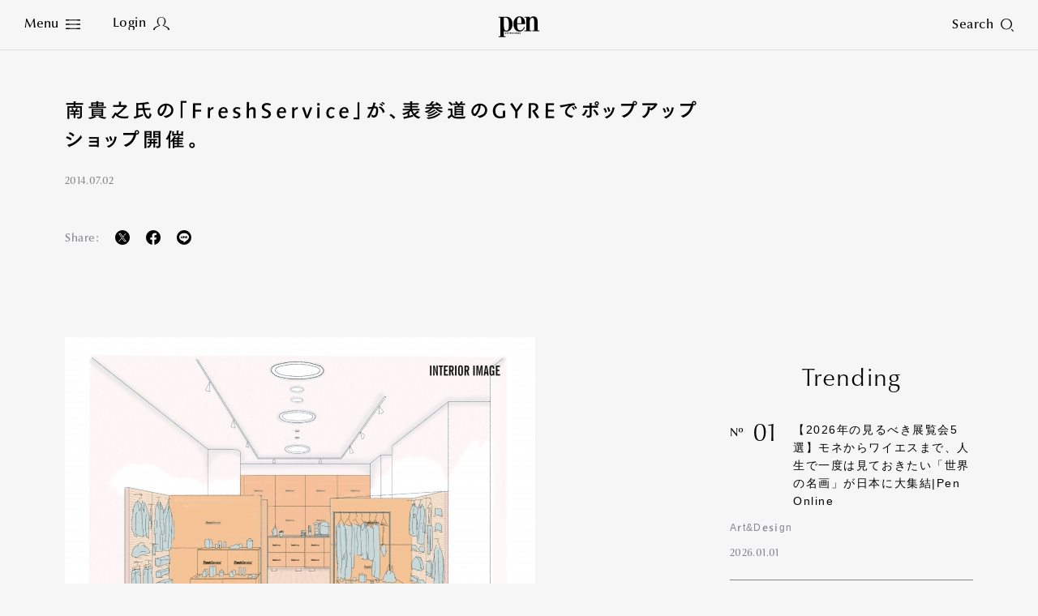

--- FILE ---
content_type: text/html
request_url: https://www.pen-online.jp/article/004174.html
body_size: 15558
content:
<!DOCTYPE html>
<html lang="ja">
<head>
  <meta charset="utf-8">
  <title>南貴之氏の「FreshService」が、表参道のGYREでポップアップショップ開催。｜Pen Online</title>
  <meta name="description" content="GYREで開催予定のFreshService in EYE OF GYRE（イメージ）。中目黒の1LDKなど数々のセレクトショップを手がけ、成功させてきたクリエイティブディレクター・南貴之氏が主宰する...">
  <meta name="keywords" content="Pen">
  <meta name="viewport" content="width=device-width,initial-scale=1">
  <meta name="theme-color" content="#000000">
  <meta property="fb:admins" content="100000578169452">
  <meta property="fb:app_id" content="687448997933937">
  <meta property="fb:pages" content="211995132167016">
  <meta property="og:title" content="南貴之氏の「FreshService」が、表参道のGYREでポップアップショップ開催。｜Pen Online">
  <meta property="og:type" content="article">
  <meta property="og:site_name" content="Pen Online">
  <meta property="og:url" content="https://www.pen-online.jp/article/004174.html">
  <meta property="og:image" content="https://www.pen-online.jp/assets_c/2021/07/freshservice-in-eye-of-gyre_JzNCI3U_news_top-thumb-800x450---4079.jpg">
  <meta property="og:description" content="GYREで開催予定のFreshService in EYE OF GYRE（イメージ）。中目黒の1LDKなど数々のセレクトショップを手がけ、成功させてきたクリエイティブディレクター・南貴之氏が主宰する...">
  <meta name="twitter:card" content="summary_large_image">
  <meta name="twitter:url" content="https://www.pen-online.jp/article/004174.html">
  <meta name="twitter:title" content="南貴之氏の「FreshService」が、表参道のGYREでポップアップショップ開催。｜Pen Online">
  <meta name="twitter:image" content="https://www.pen-online.jp/assets_c/2021/07/freshservice-in-eye-of-gyre_JzNCI3U_news_top-thumb-800x450---4079.jpg">
  <meta name="twitter:site" content="@Pen_magazine">
  <meta name="twitter:description" content="GYREで開催予定のFreshService in EYE OF GYRE（イメージ）。中目黒の1LDKなど数々のセレクトショップを手がけ、成功させてきたクリエイティブディレクター・南貴之氏が主宰する...">
            <meta name="cXenseParse:articleid" content="4174">
            <meta name="cXenseParse:ccc-tieup" content="false">
            <meta property="article:published_time" content="2014-07-02T07:00:00+09:00">
            <meta name="cXenseParse:ccc-pubyear" content="2014">
            <meta name="cXenseParse:ccc-pubmonth" content="07">
            <meta name="cXenseParse:ccc-pubday" content="02">
            <meta property="article:modified_time" content="2021-06-25T14:29:23+09:00">
            <meta name="cXenseParse:author" content="Pen-online">
            <meta name="cXenseParse:ccc-walllevel" content="unset">
              <meta name="cXenseParse:ccc-thumbnail" content="https://mt.pen-online.jp/assets_c/2021/07/freshservice-in-eye-of-gyre_JzNCI3U_news_top-thumb-200x200-4079.jpg">
              <meta name="cXenseParse:ccc-ranking" content="false">
              <meta name="cXenseParse:ccc-peneditor" content="00"/>
  <link rel="canonical" href="https://www.pen-online.jp/article/004174.html">
  <link rel="icon" href="/assets/images/favicon.svg" type="image/svg+xml">
  <link rel="apple-touch-icon" sizes="180x180" href="/assets/images/apple-touch-icon.jpg">
  <script type="text/javascript" src="//webfont.fontplus.jp/accessor/script/fontplus.js?V8QgUgm6ugI%3D&box=hF4sZ4NUkQk%3D&aa=1&ab=1" charset="utf-8"></script>
  <link rel="stylesheet" href="/assets/css/style.css?v20230809">
            <link rel="stylesheet" href="/assets/css/previous.css">
            <script type="application/ld+json">
{
        "@context": "http://schema.org",
        "@type": "NewsArticle",
        "articleSection": "",
        "headline": "南貴之氏の「FreshService」が、表参道のGYREでポップアップショップ開催。",
        "description": "GYREで開催予定のFreshService in EYE OF GYRE（イメージ）。中目黒の1LDKなど数々のセレクトショップを手がけ、成功させてきたクリエイティブディレクター・南貴之氏が主宰する...",
        "datePublished": "2014-07-02T07:00:00+09:00",
        "dateModified": "2021-06-25T14:29:23+09:00",
        "keywords": [],
        "mainEntityOfPage": "https://www.pen-online.jp/article/004174.html",
        "image": ["https://www.pen-online.jp/assets_c/2021/07/freshservice-in-eye-of-gyre_JzNCI3U_news_top-thumb-800x450---4079.jpg"
        ,"http://statics.pen-online.jp/image/upload/news/freshservice-in-eye-of-gyre/block_00.jpg"
        ,"http://statics.pen-online.jp/image/upload/news/freshservice-in-eye-of-gyre/block_10.jpg"
        ],
        "publisher": {
          "@type": "Organization",
          "name": "pen-online.jp",
          "logo": {
            "@type": "ImageObject",
            "url": "https://www.pen-online.jp/assets/images/ogp.jpg"
          }
        },
        "author": {
          "@type": "Person",
          "name": "Pen編集部",
          "url": "https://www.pen-online.jp/"
        }
      }
</script>
  <script>
    (function(i,s,o,g,r,a,m){i['GoogleAnalyticsObject']=r;i[r]=i[r]||function(){
      (i[r].q=i[r].q||[]).push(arguments)},i[r].l=1*new Date();a=s.createElement(o),
      m=s.getElementsByTagName(o)[0];a.async=1;a.src=g;m.parentNode.insertBefore(a,m)
    })(window,document,'script','//www.google-analytics.com/analytics.js','ga');
    ga('create', 'UA-41519606-1', 'pen-online.jp');
    ga('send', 'pageview');
  </script>
  <!-- Google Tag Manager -->
  <script>(function(w,d,s,l,i){w[l]=w[l]||[];w[l].push({'gtm.start':
      new Date().getTime(),event:'gtm.js'});var f=d.getElementsByTagName(s)[0],
    j=d.createElement(s),dl=l!='dataLayer'?'&l='+l:'';j.async=true;j.src=
    'https://www.googletagmanager.com/gtm.js?id='+i+dl;f.parentNode.insertBefore(j,f);
  })(window,document,'script','dataLayer','GTM-5WP89W9');</script>
  <noscript><iframe src="https://www.googletagmanager.com/ns.html?id=GTM-5WP89W9"
                    height="0" width="0" style="display:none;visibility:hidden"></iframe></noscript>
  <!-- End Google Tag Manager -->
  <!-- Twitter conversion tracking base code -->
  <script>
    !function(e,t,n,s,u,a){e.twq||(s=e.twq=function(){s.exe?s.exe.apply(s,arguments):s.queue.push(arguments);
    },s.version='1.1',s.queue=[],u=t.createElement(n),u.async=!0,u.src='https://static.ads-twitter.com/uwt.js',
      a=t.getElementsByTagName(n)[0],a.parentNode.insertBefore(u,a))}(window,document,'script');
    twq('config','oe6x7');
  </script>
  <!-- End Twitter conversion tracking base code -->
          <script type="text/javascript" src="//csm.cxpublic.com/CCCMediaHouse.js"></script>
          <script type="text/javascript" src="//anymind360.com/js/8265/ats.js"></script>
          <script defer src="https://re.trigs-sockets.com/js/rw.js"></script>
</head>

                        <body>
      <script async src="https://securepubads.g.doubleclick.net/tag/js/gpt.js"></script>
      <!-- ==================================================
      GAM / Section Tag Article
      =================================================== -->
      <script>
        window.googletag = window.googletag || {cmd: []};
        const safeFrameConfig = {
          allowPushExpansion: true,
          allowOverlayExpansion: true,
          sandbox: true,
          useUniqueDomain: true
        };
        // PC_Halfpage_1st に広告があるかどうかの判定が必要
        var PC_Halfpage_1st_slot_name = '/9929866/Pen_PC_Article_HalfPage-1st_300x600';
        var PC_dynamicOpen = true;
        googletag.cmd.push(function () {
          // PC_Halfpage_1st に広告がある場合は、ページ間の処理を行わないようにしたい
          googletag.pubads().addEventListener('slotRenderEnded', function (event) {
            var slot_name = event.slot.getAdUnitPath();
            if (slot_name == PC_Halfpage_1st_slot_name) {
              if (event.isEmpty == false) {
                PC_dynamicOpen = false;
                console.log('Check PC_Halfpage_1st: Dynamic Stop : this is PC_Halfpage_1st slot');
                return;
              } else {
                console.log('Check PC_Halfpage_1st: Ad Go : slot name is ' + slot_name);
              }
            }
          });
        });
        googletag.cmd.push(function () {
          // SP
          var
            SP_ARTICLE_Billboard = googletag.defineSlot('/117786882/Pen/Pen_SP_Article_Mobile-Billboad_320x180', [[320, 100], [320, 180], [1, 1], [300, 250], [320, 50]], 'div-gpt-ad-article-billboard').addService(googletag.pubads()),
            SP_ARTICLE_Billboard_ADNW = googletag.defineSlot('/117786882/Pen/Pen_SP_Article_Mobile-Billboad_ADNW_320x180', [[320, 100], [320, 180], [1, 1], [300, 250], [320, 50], 'fluid'], 'div-gpt-ad-article-billboard-adnw').addService(googletag.pubads()),
            SP_ARTICLE_Rectangle_1ST = googletag.defineSlot('/117786882/Pen/Pen_SP_Article_Rectangle-1st_300x250', [[300, 600], [1, 1], [320, 180], [336, 280], [300, 250], 'fluid'], 'div-gpt-ad-article-rectangle-1st').addService(googletag.pubads()),
            SP_ARTICLE_Rectangle_2ND = googletag.defineSlot('/117786882/Pen/Pen_SP_Article_Rectangle-2nd_300x250', [[300, 600], [1, 1], [320, 180], [336, 280], [300, 250], 'fluid'], 'div-gpt-ad-article-rectangle-2nd').addService(googletag.pubads()),
            SP_ARTICLE_Footeroverlay = googletag.defineSlot('/117786882/Pen/Pen_sp_article_footeroverlay_320x100', [[320, 100], [320, 50], [1, 1]], 'div-gpt-ad-article-footeroverlay').addService(googletag.pubads()),
            SP_ALL_Interstitial_OUT = googletag.defineOutOfPageSlot('/117786882/Pen/Pen_SP_ALL_Interstitial_375x486', 'div-gpt-ad-all-interstitial').addService(googletag.pubads());
  //          SP_ARTICLE_Infinity_Article = googletag.defineSlot('/117786882/Pen/Pen_SP_Article_Infinity-Article_300x250', [[300, 250], [336, 280], [320, 180], [1, 1], [300, 600], 'fluid'], 'div-gpt-ad-article-infinity-article-' + key).addService(googletag.pubads()),
  //          SP_ARTICLE_Infinity_Page = googletag.defineSlot('/117786882/Pen/Pen_SP_Article_Infinity-Page_300x250', [[300, 600], [300, 250], [336, 280], [1, 1], [320, 180], 'fluid'], 'div-gpt-ad-article-infinity-page-' + key).addService(googletag.pubads());
          // PC
          var
            PC_ARTICLE_Billboard_1ST = googletag.defineSlot('/117786882/Pen/Pen_PC_Article_Billboard-1st_970x250', [[970, 250], [1, 1]], 'div-gpt-ad-article-billboard-1st').addService(googletag.pubads()),
            PC_ARTICLE_Billboard_2ND = googletag.defineSlot('/117786882/Pen/Pen_PC_Article_Billboard-2nd_970x250', [[970, 250], [728, 90], [1, 1], 'fluid'], 'div-gpt-ad-article-billboard-2nd').addService(googletag.pubads()),
            PC_ARTICLE_Halfpage_1ST = googletag.defineSlot(PC_Halfpage_1st_slot_name, [[300, 600], [300, 250]], 'div-gpt-ad-article-halfpage-1st').addService(googletag.pubads()),
            PC_ARTICLE_Adx = googletag.defineSlot('/117786882/Pen/Pen_PC_Article_Adx_300x600', [[300, 600], [300, 250], [336, 280], [1, 1], 'fluid'], 'div-gpt-ad-article-adx').addService(googletag.pubads());
  //          PC_ARTICLE_Infinity_Halfpage = googletag.defineSlot('/117786882/Pen/Pen_PC_Article_Infinity-Halfpage_300x250', [[300, 600], [300, 250], [1, 1]], 'div-gpt-ad-article-infinity-halfpage-' + key).addService(googletag.pubads()),
  //          PC_ARTICLE_Infinity_Page = googletag.defineSlot('/117786882/Pen/Pen_PC_Article_Infinity-Page_300x250', [[300, 250], [336, 280], [728, 90], [1, 1], 'fluid'], 'div-gpt-ad-article-infinity-page-pc-' + key).addService(googletag.pubads());
          var
              PC_mapping = googletag.sizeMapping()
                .addSize([768, 0], [[970, 250], [300, 600], [300, 250], [336, 280], [728, 90], [1, 1], 'fluid'])
                .addSize([0, 0], [])
                .build(),
              PC_mapping_adnw = googletag.sizeMapping()
                .addSize([768, 0], [[970, 250], [728, 90], [1, 1], 'fluid'])
                .addSize([0, 0], [])
                .build(),
              PC_mapping_rctg = googletag.sizeMapping()
                .addSize([768, 0], [[300, 600], [300, 250], [336, 280], [1, 1], 'fluid'])
                .addSize([0, 0], [])
                .build(),
              PC_mapping_article = googletag.sizeMapping()
                .addSize([768, 0], [[300, 250], [336, 280], [1, 1]])
                .addSize([0, 0], [])
                .build();
            var
              SP_mapping = googletag.sizeMapping()
                .addSize([768, 0], [])
                .addSize([0, 0], [[300, 600], [320, 180], [336, 280], [300, 250], [300, 50], [320, 50], [320, 100], [1, 1], 'fluid'])
                .build(),
              SP_mapping_adnw = googletag.sizeMapping()
                .addSize([768, 0], [])
                .addSize([0, 0], [[336, 280], [300, 250], [1, 1], 'fluid'])
                .build(),
              SP_mapping_adnw_2nd = googletag.sizeMapping()
                .addSize([768, 0], [])
                .addSize([0, 0], [[320, 180], [320, 100], [1, 1], 'fluid'])
                .build(),
              SP_mapping_fov = googletag.sizeMapping()
                .addSize([768, 0], [])
                .addSize([0, 0], [[320, 50],[1, 1], 'fluid'])
                .build();
            SP_ALL_Interstitial_OUT.defineSizeMapping(SP_mapping);
            SP_ARTICLE_Billboard.defineSizeMapping(SP_mapping);
            SP_ARTICLE_Billboard_ADNW.defineSizeMapping(SP_mapping_adnw_2nd);
    //        SP_ARTICLE_Infinity_Article.defineSizeMapping(SP_mapping_adnw);
    //        SP_ARTICLE_Infinity_Page.defineSizeMapping(SP_mapping_adnw);
            SP_ARTICLE_Rectangle_1ST.defineSizeMapping(SP_mapping);
            SP_ARTICLE_Rectangle_2ND.defineSizeMapping(SP_mapping);
            SP_ARTICLE_Footeroverlay.defineSizeMapping(SP_mapping_fov);
            PC_ARTICLE_Billboard_1ST.defineSizeMapping(PC_mapping_adnw);
            PC_ARTICLE_Billboard_2ND.defineSizeMapping(PC_mapping_adnw);
            PC_ARTICLE_Halfpage_1ST.defineSizeMapping(PC_mapping);
            PC_ARTICLE_Adx.defineSizeMapping(PC_mapping_rctg);
    //        PC_ARTICLE_Infinity_Halfpage.defineSizeMapping(PC_mapping);
    //        PC_ARTICLE_Infinity_Page.defineSizeMapping(PC_mapping_article);
            googletag.pubads().setTargeting("env","live");
            googletag.pubads().setTargeting("category", "None");
            googletag.pubads().setTargeting("page_url", location.pathname);
            googletag.pubads().enableSingleRequest();
            googletag.pubads().collapseEmptyDivs();
            googletag.enableServices();
          });
        // 動的に挿入するAD(記事間インフィニティ）
        // リセットのためにグローバル変数化
        var PC_ARTICLE_Infinity_Billboard, PC_ARTICLE_Infinity_Halfpage, SP_ARTICLE_Infinity_Article;
        function dynamic_relatedpagerAD(articleID, category) {
          if (!googletag) {
            return setTimeout(function () {
              dynamic_relatedpagerAD(articleID, category);
            }, 100);
          }
          googletag.cmd.push(function () {
            var key = articleID;
            PC_ARTICLE_Infinity_Billboard = googletag.defineSlot('/117786882/Pen/Pen_PC_Article_Infinity-Billboard_300x250', [[970, 250], [300, 250], [336, 280], [728, 90], [1, 1]], 'div-gpt-ad-article-infinity-billboard-' + key).addService(googletag.pubads());
            PC_ARTICLE_Infinity_Halfpage = googletag.defineSlot('/117786882/Pen/Pen_PC_Article_Infinity-Halfpage_300x250', [[300, 600], [300, 250], [1, 1]], 'div-gpt-ad-article-infinity-halfpage-' + key).addService(googletag.pubads());
            SP_ARTICLE_Infinity_Article = googletag.defineSlot('/117786882/Pen/Pen_SP_Article_Infinity-Article_300x250', [[300, 250], [336, 280], [320, 180], [1, 1], [300, 600], 'fluid'], 'div-gpt-ad-article-infinity-article-' + key).addService(googletag.pubads());
            var PC_mapping = googletag.sizeMapping()
              .addSize([768, 0], [[970, 250], [300, 600], [300, 250], [336, 280], [728, 90], [1, 1], 'fluid'])
              .addSize([0, 0], [])
              .build();
            var PC_mapping_adnw = googletag.sizeMapping()
              .addSize([768, 0], [[970, 250], [728, 90], [1, 1], 'fluid'])
              .addSize([0, 0], [])
              .build();
            var PC_mapping_rctg = googletag.sizeMapping()
              .addSize([768, 0], [[300, 600], [300, 250], [336, 280], [1, 1], 'fluid'])
              .addSize([0, 0], [])
              .build();
            var PC_mapping_article = googletag.sizeMapping()
              .addSize([768, 0], [])
              .addSize([768, 0], [[300, 250], [336, 280], [1, 1]])
              .build();
            var SP_mapping = googletag.sizeMapping()
              .addSize([768, 0], [])
              .addSize([0, 0], [[300, 600], [320, 180], [336, 280], [300, 250], [300, 50], [320, 50], [320, 100], [1, 1], 'fluid'])
              .build();
            var SP_mapping_adnw = googletag.sizeMapping()
              .addSize([768, 0], [])
              .addSize([0, 0], [[336, 280], [300, 250], [1, 1], 'fluid'])
              .build();
            var SP_mapping_fov = googletag.sizeMapping()
              .addSize([768, 0], [])
              .addSize([0, 0], [[300, 50], [320, 50], [320, 100], [1, 1], 'fluid'])
              .build();
            PC_ARTICLE_Infinity_Billboard.defineSizeMapping(PC_mapping_adnw);
            PC_ARTICLE_Infinity_Halfpage.defineSizeMapping(PC_mapping);
            SP_ARTICLE_Infinity_Article.defineSizeMapping(SP_mapping_adnw);
            googletag.pubads().setTargeting("env", "live");
            googletag.pubads().setTargeting("category", category);
            googletag.pubads().setTargeting("page_url", location.pathname);
            googletag.pubads().collapseEmptyDivs();
            googletag.display(PC_ARTICLE_Infinity_Billboard);
            googletag.display(PC_ARTICLE_Infinity_Halfpage);
            googletag.display(SP_ARTICLE_Infinity_Article);
            //anymind
            console.log('anymindTS4Infinite' + articleID);
            const elm = document.querySelectorAll('[data-contentid="' + articleID + '"]');
            const slot = [PC_ARTICLE_Infinity_Billboard, PC_ARTICLE_Infinity_Halfpage, SP_ARTICLE_Infinity_Article];
            window.anymindTS4Infinite(elm, slot);
          });
        }
        // 動的に挿入するAD(ページ間インフィニティ）
        // リセットのためにグローバル変数化
        var PC_ARTICLE_Infinity_Page, SP_ARTICLE_Infinity_Page;
        var contentID_1st = "4174";
        function dynamic_whatpagerAD(articleID, page, category) {
          if (!googletag) {
            return setTimeout(function () {
              dynamic_whatpagerAD(articleID, page, category);
            }, 100);
          }
          googletag.cmd.push(function () {
            var key = articleID + '-' + page;
            console.log("whatpager-key" + key);
            // PC_Halfpage_1stに広告があれば表示しない。
            if (!PC_dynamicOpen) {
              if (articleID == contentID_1st) {
                console.log('Dynamic_whatpagerAD: Stoped : key is ' + key);
                return;
              }
            }
            SP_ARTICLE_Infinity_Page = googletag.defineSlot('/117786882/Pen/Pen_SP_Article_Infinity-Page_300x250', [[300, 600], [300, 250], [336, 280], [1, 1], [320, 180]], 'div-gpt-ad-article-infinity-page-' + key).addService(googletag.pubads());
            PC_ARTICLE_Infinity_Page = googletag.defineSlot('/117786882/Pen/Pen_PC_Article_Infinity-Page_300x250', [[300, 250], [336, 280], [728, 90], [1, 1], 'fluid'], 'div-gpt-ad-article-infinity-page-pc-' + key).addService(googletag.pubads());
            var PC_mapping = googletag.sizeMapping()
              .addSize([768, 0], [[970, 250], [300, 600], [300, 250], [336, 280], [728, 90], [1, 1], 'fluid'])
              .addSize([0, 0], [])
              .build();
            var PC_mapping_adnw = googletag.sizeMapping()
              .addSize([768, 0], [[970, 250], [728, 90], [1, 1], 'fluid'])
              .addSize([0, 0], [])
              .build();
            var PC_mapping_article = googletag.sizeMapping()
              .addSize([768, 0], [[300, 250], [336, 280], [1, 1]])
              .addSize([0, 0], [])
              .build();
            var SP_mapping = googletag.sizeMapping()
              .addSize([768, 0], [])
              .addSize([0, 0], [[300, 600], [320, 180], [336, 280], [300, 250], [300, 50], [320, 50], [320, 100], [1, 1], 'fluid'])
              .build();
            var SP_mapping_adnw = googletag.sizeMapping()
              .addSize([768, 0], [])
              .addSize([0, 0], [[336, 280], [300, 250], [1, 1], 'fluid'])
              .build();
            PC_ARTICLE_Infinity_Page.defineSizeMapping(PC_mapping_article);
            SP_ARTICLE_Infinity_Page.defineSizeMapping(SP_mapping_adnw);
            googletag.pubads().setTargeting("env", "live");
            googletag.pubads().setTargeting("category", category);
            googletag.pubads().setTargeting("page_url", location.pathname);
            googletag.display(SP_ARTICLE_Infinity_Page);
            googletag.display(PC_ARTICLE_Infinity_Page);
              if (googletag.pubads().isInitialLoadDisabled()) {
              window.atsForceRefresh([SP_ARTICLE_Infinity_Page]);
              window.atsForceRefresh([PC_ARTICLE_Infinity_Page]);
          }});
        }
      </script>
      <style>
        .gam_nodisp {
          display: none;
        }
        .ad-infinity-page {
          margin: 20px auto;
        }
        @media (max-width: 60em) {
      .p-article__page.whatpager:not(:last-child) {
            border-bottom: 1px solid #86878D;
            padding-bottom: 30px;
          }
          .gam_sp {
            padding-right: 20px;
            padding-left: 20px;
            text-align: center;
          }
        }
        @media (min-width: 60.0625em) {
      .p-article__page.whatpager:not(:last-child) {
            border-bottom: 1px solid #86878D;
            padding-bottom: 30px;
          }
        }
      </style>
  <!-- ==================================================
  1PLUSX
  =================================================== -->
  <script>
  var getOpxProfileApiUrl= function (fpid) {
    const URL = 'https://mediaconsortium.profiles.tagger.opecloud.com/api/v1';
    if(fpid) {
      return  URL + '?url=' + encodeURIComponent(window.location.href) + '&fpid=' + fpid;
    } else {
      return  URL + '?url=' + encodeURIComponent(window.location.href);
    }
  }
  var readOpxFpidFromLocalStrage = function () {
    try {
      const fpid = window.localStorage.getItem('ope_fpid');
      if (fpid) {
        return fpid;
      }
        return null;
    } catch (error) {
      return null;
    }
  }
  var opxAccessDg = function (res) {
    if (res) {
      googletag.cmd.push(function () {
        if (res !== null) {
          if (res["s"] !== null && res["s"].length > 0) {
            googletag.pubads().setTargeting("opeaud", res["s"]);
          }
          if (res["t"] !== null && res["t"].length > 0) {
            googletag.pubads().setTargeting("opectx", res["t"]);
          }
        }
      });
    }
  };
  try{
  let opxpromise = fetch(getOpxProfileApiUrl(readOpxFpidFromLocalStrage()), {
  referrerPolicy: 'no-referrer-when-downgrade',
  mode: 'cors',
  credentials: 'include'
  });
  opxpromise
  .then(function (response) {
    if (response.status === 200) {
      return response.json();
    } else {
      throw new Error("OPX SERVER ERROR");
    }
  })
  .then(data => { console.log(data);return data; })
  .then(function(res) {
    opxAccessDg(res);
  });
  } catch (error) {
    console.log(error);
  }
  </script>
            <style>
              .p-article__button {
                color: #FFF;
                margin-top:20px;
                text-align:center;
              }
              .p-article__button-anchor{
                text-decoration: none!important;
                color:#FFF!important;
                display: inline-block;
                padding:15px 20px!important;
                min-height:20px;
                min-width:140px;
                width:17.15em;
              }
              .p-article__button-link  {
                padding:10px 20px;
                min-height:50px;
                min-width:200px;
                width:20em;
              }
              .p-article__button-link,
              .p-article__button-anchor{
                background-color: #86878D;
                color:#FFF;
                line-height:1.3;
                height:auto;
              }
              @media (max-width: 60em){
                .p-article__button-link {
                  width: 100%;
                  max-width:440px
                }
                .p-article__button-anchor {
                  width:calc(100% - 40px);
                }
              }
            </style>
  <div class="l-page  js-article-container">
            <!--<div class="p-ads -top">
              <div class="p-ads__inner" data-aos="fade-in">-->
            <!-- ==================================================
            GAM / Display Tag : Pen_SP_ALL_Interstitial_375x486
            =================================================== -->
            <div id="div-gpt-ad-all-interstitial" style="height: 0!important; font-size:0;">
                <script>
                  googletag.cmd.push(function () {
                    googletag.display('div-gpt-ad-all-interstitial');
                  });
                </script>
            </div>
            <!-- ==================================================
            GAM / Display Tag : Pen_SP_Article_Mobile-Billboad_320x180
            =================================================== -->
            <div id='div-gpt-ad-article-billboard' style='min-width: 300px; text-align:center; font-size:0;'>
                <script>
                  googletag.cmd.push(function () {
                    googletag.display('div-gpt-ad-article-billboard');
                  });
                </script>
            </div>
            <!-- ==================================================
            GAM / Display Tag : Pen_SP_Article_Mobile-Billboad_ADNW_320x180
            =================================================== -->
            <div id='div-gpt-ad-article-billboard-adnw'>
                <script>
                  googletag.cmd.push(function () {
                    googletag.display('div-gpt-ad-article-billboard-adnw');
                  });
                </script>
            </div>
            <!-- ==================================================
            GAM / Display Tag : Pen_PC_Article_Billboad-1st_970x250
            =================================================== -->
            <div id='div-gpt-ad-article-billboard-1st' style='min-width: 970px; text-align:center; font-size:0;'>
                <script>
                  googletag.cmd.push(function () {
                    googletag.display('div-gpt-ad-article-billboard-1st');
                  });
                </script>
            </div>
              <!--</div>
            </div>-->
    <header role="banner" class="l-header js-header -article aos-animate" data-aos="fade-in">
      <style>
  @media (min-width: 60.0625em){
    .l-nav__main {
      display: flex;
      flex-wrap: wrap;
      width: 500px;
      margin-left: 10px;
    }
    .l-nav__main-item:not(:last-child) {
      margin:0 20px;
    }
    .l-nav__main-item:last-child {
      margin:0 20px;
    }
    .l-nav__main-item:nth-child(n+4) {
      margin-top: 20px;
    }
    .l-nav__sns:before {
      left: -30px!important;
    }
    .l-nav__link .-icon {
        vertical-align: inherit!important;
    }
  }
  @media (max-width: 60em){
    .l-nav__group {
      display: flex;
      flex-wrap: wrap;
    }
    .l-nav__group-item:first-child {
      margin: auto 80px;
    }
    .l-nav__group-item:nth-child(n+2) {
      margin-top: 20px;
    }
    .l-nav__link .-icon {
      top: 1px!important;
    }
  }
  @media (max-height: 630px){
    .l-nav__wrapper {
      justify-content: flex-start;
      padding-top: 5vh;
    }
    .l-nav__main-link {
      font-size: 1.8rem!important;
    }
    .l-nav__main-item:nth-child(n+4) {
      margin-top: 10px!important;
    }
    .l-nav__category, .l-nav__row {
      margin-top: 20px!important;
      padding-top: 20px!important;
    }
    .l-nav__sns:before {
      margin: 20px auto!important;
    }
  }
@media (max-width: 60em){
.l-nav__main {
gap: 0 30px;
}
.l-nav__main-link {
    font-size: 1.6rem;
}
.l-nav__main-item:not(:last-child) {
margin-right: 0;
}
}
  .p-article__intro-sns-list li a img,
  .l-nav__menu .-icon img {
    vertical-align:inherit!important;
  }
</style>
<h1 class="l-header__si"><a href="/"><svg xmlns="http://www.w3.org/2000/svg" viewBox="0 0 212.601 108.92" width="50" height="26"><path d="M138.267 40.793v-4.687h.002C138.269 13.072 125.566 0 109.382 0 90.334 0 77.014 16.963 77.014 39.995c0 24.435 13.07 39.997 32.368 39.997 12.824 0 22.787-7.78 27.764-23.344l-3.361-1.865c-4.11 11.203-10.71 18.674-21.166 18.674-14.191 0-16.185-16.809-16.185-30.661v-2.003zM108.637 4.67c8.464 0 10.208 10.736 10.208 19.607v11.819h-22.41v-4.658c.374-9.961.623-26.768 12.201-26.768z"/><path d="M135.287 73.463h8.962V6.542h-8.962V1.873l26.888-.021v10.603h.25C166.658 4.207 173.507.005 182.22.005c12.574 0 21.416 8.405 21.416 25.679v47.779h8.965v4.67h-35.86v-4.67h8.965V22.57c0-12.138-4.605-15.094-9.709-15.094-6.972 0-13.822 8.402-13.822 21.475v44.51h8.965v4.67h-35.853zM41.509 1.846H0v4.651h8.99v97.737L0 104.23v4.69h35.917v-4.672h-9.01l.026-27.045a31.057 31.057 0 0013.153 2.72c19.05 0 32.344-15.97 32.344-39.861 0-30.666-20.812-38.216-30.921-38.216zm-1.423 73.407c-11.79 0-13.1-14.204-13.192-30.5l.012-38.251h9.214c13.092 0 16.9 14.675 16.9 33.51 0 18.562.015 35.24-12.934 35.24z"/><path d="M32.085 85.144h1.349l.833 4.09h.024l.835-4.09h1.23l.88 4.09h.025l.788-4.09h1.347l-1.463 6.543h-1.348l-.88-4.088h-.022l-.764 4.089H33.57zm9.868 0v6.543h-1.436v-6.542zm-1.436-1.128v-1.372h1.436v1.372zm2.582 2.645v-1.228h.57v-1.779h1.437v1.78h.928v1.227h-.928v3.34c0 .325.264.483.653.483a1.922 1.922 0 00.285-.013v1.276a4.729 4.729 0 01-.821.061c-.937 0-1.553-.36-1.553-1.3V86.66zm4.111 5.027v-8.686h1.44v2.887a2.326 2.326 0 011.565-.863c.882 0 1.337.47 1.337 1.683v4.978h-1.44v-4.81c0-.434-.137-.725-.526-.725-.297 0-.628.304-.936.591v4.945zm8.614 0v-8.686h1.727l2.191 5.148h.024v-5.148h1.439v8.686h-1.508l-2.41-5.606h-.023v5.606zm8.226-4.139v-.36c0-.578.263-.938.846-.938.582 0 .846.36.846.938v.36zm3.13 1.228v-1.529a2.285 2.285 0 00-4.569.098v2.14a2.157 2.157 0 002.285 2.323 2.057 2.057 0 002.285-2.143h-1.439a.805.805 0 01-.846.915c-.48 0-.845-.288-.845-.938v-.866zm.869-3.633h1.348l.835 4.09h.025l.832-4.09h1.231l.881 4.09h.024l.785-4.09h1.35l-1.462 6.543h-1.35l-.876-4.088h-.024l-.765 4.089h-1.348zm13.093-.264h.022l.765 3.512h-1.565zm-1.51 6.807l.446-1.83h2.18l.4 1.83h1.51l-1.987-8.685h-2.022l-2.048 8.686zm4.925-5.026v-1.228h.569v-1.779h1.441v1.78h.925v1.227h-.925v3.34c0 .325.262.483.65.483a1.941 1.941 0 00.288-.013v1.276a4.778 4.778 0 01-.823.061c-.938 0-1.556-.36-1.556-1.3V86.66zm3.953 0v-1.228h.57v-1.779h1.44v1.78h.927v1.227h-.927v3.34c0 .325.263.483.652.483a1.942 1.942 0 00.286-.013v1.276a4.776 4.776 0 01-.824.061c-.938 0-1.554-.36-1.554-1.3V86.66zm5.562-1.517v6.543h-1.438v-6.542zm-1.438-1.128v-1.372h1.438v1.372zm2.639 2.645v-1.228h.573v-1.779h1.437v1.78h.926v1.227h-.926v3.34c0 .325.264.483.653.483a1.916 1.916 0 00.285-.013v1.276a4.765 4.765 0 01-.824.061c-.936 0-1.551-.36-1.551-1.3V86.66zm8.454-1.517v6.543h-1.393v-.746a2.513 2.513 0 01-1.612.867c-.88 0-1.335-.471-1.335-1.684v-4.98h1.44v4.811c0 .434.136.72.524.72.297 0 .629-.3.936-.587v-4.944zm4.251 5.063a1.116 1.116 0 01-.87.469c-.386 0-.707-.264-.707-1.56v-1.4c0-1.296.321-1.564.708-1.564a1.127 1.127 0 01.869.469zm1.438 1.48v-8.685h-1.438v2.744c-.688-.527-1.05-.72-1.44-.72-1.12 0-1.575.914-1.575 2.596v1.588c0 1.682.455 2.598 1.575 2.598a2.023 2.023 0 001.53-.916h.023v.796zm2.638-4.138v-.36c0-.578.264-.938.846-.938s.846.36.846.938v.36zm3.131 1.228v-1.529a2.287 2.287 0 00-4.572.098v2.14a2.158 2.158 0 002.287 2.323 2.058 2.058 0 002.285-2.143h-1.44a.804.804 0 01-.845.915c-.48 0-.846-.288-.846-.938v-.866z"/></svg></a></h1>
<nav class="l-nav">
  <ul class="l-nav__list">
    <li class="l-nav__item"><button class="l-nav__menu u-mask js-menu-toggle" type="button" id="l-nav__menu" type="button" role="tab" aria-expanded="false" aria-selected="false" aria-controls="l-nav__panel"><span class="-text u-pc">Menu</span><span class="-icon"><img src="/assets/images/icon_menu_01.svg" alt="" width="18" height="12"></span></button></li>
    <li class="l-nav__item" id="js_login_ui_head_login"  style="display:none"><a data-remodal-target="login" class="l-nav__link u-mask"><span class="-text u-pc">Login</span><span class="-icon"><img src="/assets/images/icon_login_01.svg" alt="" width="20" height="16"></span></a></li>
    <li class="l-nav__item" id="js_login_ui_head_mypage" style="display:none"><a href="__%CCCMH_MYPAGE_URL%__" class="l-nav__link u-mask"><span class="-text u-pc">My Page</span><span class="-icon"><img src="/assets/images/icon_login_01.svg" alt="" width="20" height="16"></span></a></li>
  </ul>
  <div>
    <div id="idc3mh"></div>
  </div>

  
  

  

  <script src="https://id.cccmh.jp/client/js?client_id=PCCCMH0003"></script>

  <script>
    function login_save_url() {
      $.ajax({
        type:          'POST',
        url:           '/member/login.php?action=save_url',
        dataType:      'json',
        data:          {'url': location.href},
        cache:         false
      });
    }
    // この時点でjqueryは読み込まれていないのでVanilaJSを使う
    document.addEventListener("DOMContentLoaded", function(){
      var findForm = setInterval(function() {
        if ($('form.p-login__form') && $('form.p-login__form').length > 0) {
          clearInterval(findForm);
          $('form.p-login__form').on('submit', function() {
            login_save_url();
          });
          $('form.p-login__form .p-login__register a').on('click', function() {
            login_save_url();
          });
          $('form.p-login__form .p-login__reminder a').on('click', function() {
            login_save_url();
          });

          // remodalが#login時に即モーダルを出す対策
          if (gLoginUi.isLogin()) {
            $('[data-remodal-id=login]').html('logined');
          }
        }
      }, 100);
    });
  </script>
  <p id="l-nav_search" class="l-nav__search js_nav_search"><a href="/search/" class="l-nav__search-link u-mask"><span class="-text u-pc">Search</span><span class="-icon"><svg xmlns="http://www.w3.org/2000/svg" width="16" height="16"><path d="M7.006 0A6.797 6.797 0 000 6.69a6.86 6.86 0 007.006 6.69 6.86 6.86 0 007.006-6.69A6.797 6.797 0 007.006 0zm0 12.642c-3.024 0-5.486-2.853-5.486-5.952S3.982.738 7.006.738 12.49 3.59 12.49 6.69s-2.461 5.952-5.485 5.952zm7.949 1.488l-.4-.418a9.694 9.694 0 01-.86-1.1s-.226.297-.432.511c-.206.214-.486.454-.486.454a9.427 9.427 0 011.046.904l.399.42A9.697 9.697 0 0115.08 16s.226-.297.433-.511c.206-.214.486-.455.486-.455a9.421 9.421 0 01-1.045-.904z"/></svg></span></a></p>
  <div class="l-nav__panel" id="l-nav__panel" aria-hidden="true" aria-labelledby="l-nav__button" role="tabpanel">
    <div class="l-nav__panel-close"><button class="u-mask js-menu-close" type="button"><span class="-text u-pc">Close</span><span class="-icon"><svg xmlns="http://www.w3.org/2000/svg" width="13.789" height="13.789"><path d="M13.789 12.728a296.617 296.617 0 01-5.196-5.054L6.576 5.657C5.05 4.13 2.261 1.283 1.061 0a6.798 6.798 0 01-.487.554A6.874 6.874 0 010 1.061C1.278 2.26 4.127 5.046 5.657 6.576l2.02 2.02a295.088 295.088 0 015.05 5.193 6.874 6.874 0 01.507-.575 6.567 6.567 0 01.555-.486z" fill="#111"/><path d="M1.06 13.789a296.797 296.797 0 015.055-5.196l2.017-2.017c1.527-1.527 4.374-4.315 5.657-5.515a6.8 6.8 0 01-.555-.487A6.874 6.874 0 0112.728 0c-1.2 1.278-3.985 4.127-5.516 5.657l-2.019 2.02A295.158 295.158 0 010 12.726a6.874 6.874 0 01.574.507 6.567 6.567 0 01.487.555z" fill="#111"/></svg></span></button></div>
    <div class="l-nav__wrapper">
      <ul class="l-nav__main">
        <li class="l-nav__main-item"><a href="/category/artdesign/?h_menu=artdesign" class="l-nav__main-link u-mask">Art&Design</a></li>
        <li class="l-nav__main-item"><a href="/category/watches/?h_menu=watches" class="l-nav__main-link u-mask">Watch</a></li>
        <li class="l-nav__main-item"><a href="/category/fashion/?h_menu=fashion" class="l-nav__main-link u-mask">Fashion</a></li>
        <li class="l-nav__main-item"><a href="/category/gourmet/?h_menu=gourmet" class="l-nav__main-link u-mask">Gourmet</a></li>
        <li class="l-nav__main-item"><a href="/category/cars/?h_menu=cars" class="l-nav__main-link u-mask">Cars</a></li>
        <li class="l-nav__main-item"><a href="/category/product/?h_menu=product" class="l-nav__main-link u-mask">Product</a></li>
        <li class="l-nav__main-item"><a href="/category/culture/?h_menu=culture" class="l-nav__main-link u-mask">Culture</a></li>
        <li class="l-nav__main-item"><a href="/category/lifestyle/?h_menu=lifestyle" class="l-nav__main-link u-mask">Lifestyle</a></li>
      </ul>
      <ul class="l-nav__category">
        <li class="l-nav__category-item"><a href="/membership" class="l-nav__category-link u-mask">Pen Membership</a></li>
        <li class="l-nav__category-item"><a href="/magazine/pen/" class="l-nav__category-link u-mask">Magazine</a></li>
        <li class="l-nav__category-item"><a href="/columnist/" class="l-nav__category-link u-mask">Official Columnist</a></li>
        <li class="l-nav__category-item"><a href="/about/" class="l-nav__category-link u-mask">About</a></li>
        <li class="l-nav__category-item"><a href="http://www.cccmh.co.jp/contact/" class="l-nav__category-link u-mask" target="_blank">Contact</a></li>
      </ul>
      <div class="l-nav__row">
        <ul class="l-nav__group">
          <li class="l-nav__group-item"><a href="https://meet.pen-online.jp/" class="l-nav__group-link u-mask" target="_blank">Pen Meet<i class="icon-font icon-font-icon_blank"></i></a></li>
          <li class="l-nav__group-item"><a href="https://pen-online.com/" class="l-nav__group-link u-mask" target="_blank">Pen international<i class="icon-font icon-font-icon_blank"></i></a></li>
          <li class="l-nav__group-item"><a href="https://www.pen-online.tw/" class="l-nav__group-link u-mask" target="_blank">Pen tw<i class="icon-font icon-font-icon_blank"></i></a></li>
      </ul>
        <div class="l-nav__sns">
          <ul class="l-nav__sns-list">
            <li class="l-nav__sns-item"><a href="https://twitter.com/pen_magazine" class="l-nav__sns-link u-opacity" target="_blank"><svg xmlns="http://www.w3.org/2000/svg" viewBox="0 0 200 200" width="18" height="18"><defs><style>.cls-1{fill:#fff;stroke-width:0px;}</style></defs><g><polygon class="cls-1" points="101.02 91.32 73.87 52.48 59.38 52.48 93.03 100.6 97.25 106.65 97.25 106.65 126.05 147.84 140.54 147.84 105.24 97.36 101.02 91.32"/><path class="cls-1" d="m100,0C44.77,0,0,44.77,0,100s44.77,100,100,100,100-44.77,100-100S155.23,0,100,0Zm21.62,154.62l-29.14-42.41-36.49,42.41h-9.43l41.73-48.51-41.73-60.73h31.83l27.6,40.16,34.55-40.16h9.43l-39.79,46.26h0l43.28,62.98h-31.83Z"/></g></svg></a></li>
            <li class="l-nav__sns-item"><a href="https://www.facebook.com/penmagazine" class="l-nav__sns-link u-opacity" target="_blank"><i class="icon-font icon-font-icon_facebook" aria-label="Facebook"></i></a></li>
            <li class="l-nav__sns-item"><a href="https://www.instagram.com/penmagazine/" class="l-nav__sns-link u-opacity" target="_blank"><i class="icon-font icon-font-icon_instagram" aria-label="Instagram"></i></a></li>
            <li class="l-nav__sns-item"><a href="https://www.youtube.com/channel/UCdf-2qInbqFQ4M7YYMZtJVg" class="l-nav__sns-link u-opacity" target="_blank"><i class="icon-font icon-font-icon_youtube" aria-label="Youtube"></i></a></li>
          </ul>
        </div>
      </div>
    </div>
    <p class="l-nav__copyright"><small>© CE Media House Inc..</small></p>
  </div>
</nav>
<script>
  var pathname= location.pathname;
  var result = pathname.indexOf( 'search' );
  if (result !== -1) {
    document.getElementById('l-nav_search').style.display = 'none';
  }
</script>

    </header>
    <div class="gam_normal gam_disp">
        <!-- ==================================================
        GAM / Display Tag : Pen_SP_TOP_Rectangle-1st_300x250
        =================================================== -->
        <div id='div-gpt-ad-article-rectangle-1st' style='min-width: 300px; text-align:center; font-size:0;'
             class="gam_sp">
            <script>
              googletag.cmd.push(function () {
                googletag.display('div-gpt-ad-article-rectangle-1st');
              });
            </script>
        </div>
    </div>
                <div class="l-container -medium -px-sm">
                  <div class="p-article js-readingProgress" data-contentid="4174" data-ad-category="None">
            <div class="p-article__intro  -normal">
            <div class="p-article__intro-info">
              <h1 class="p-article__intro-title">南貴之氏の「FreshService」が、表参道のGYREでポップアップショップ開催。</h1>
              <ul class="p-tag">
              </ul>
              <p class="p-article__intro-date"><time datetime="2014-07-02">2014.07.02</time></p>
              <ul class="p-article__intro-author"></ul>
              <div class="p-article__intro-util">
                <div class="p-article__intro-sns">
                  <span class="p-article__intro-sns-title">Share:</span>
                  <ul class="p-article__intro-sns-list">
                    <li><a href="https://twitter.com/share?url=https%3A%2F%2Fwww.pen-online.jp%2Farticle%2F004174.html&text=南貴之氏の「FreshService」が、表参道のGYREでポップアップショップ開催。｜Pen Online" class="u-opacity" rel="nofollow" target="_blank"><svg xmlns="http://www.w3.org/2000/svg" viewBox="0 0 200 200" width="18" height="18"><defs><style>.cls-2{stroke-width:0px;}</style></defs><g><polygon class="cls-2" points="101.02 91.32 73.87 52.48 59.38 52.48 93.03 100.6 97.25 106.65 97.25 106.65 126.05 147.84 140.54 147.84 105.24 97.36 101.02 91.32"/><path class="cls-2" d="m100,0C44.77,0,0,44.77,0,100s44.77,100,100,100,100-44.77,100-100S155.23,0,100,0Zm21.62,154.62l-29.14-42.41-36.49,42.41h-9.43l41.73-48.51-41.73-60.73h31.83l27.6,40.16,34.55-40.16h9.43l-39.79,46.26h0l43.28,62.98h-31.83Z"/></g></svg></a></li>
                    <li><a href="https://www.facebook.com/share.php?u=https%3A%2F%2Fwww.pen-online.jp%2Farticle%2F004174.html" class="u-opacity" rel="nofollow" target="_blank"><i class="icon-font icon-font-icon_facebook" aria-label="Facebook"></i></a></li>
                    <li><a href="https://social-plugins.line.me/lineit/share?url=https%3A%2F%2Fwww.pen-online.jp%2Farticle%2F004174.html" class="u-opacity" rel="nofollow" target="_blank"><img src="/assets/images/icon_line_01.svg" alt="Line" width="18" height="18"></a></li>
                  </ul>
                </div>
              </div>
            </div>
            </div>
                      <div class="p-article__container js-sticky-parent">
                        <main class="p-article__main">
                          <div class="p-article__page js-whatpager">
                              <div class="news_article_body_inner page_1"><div class="article_text_container page_1"><div class="photo is-first"><img src="https://s3-ap-northeast-1.amazonaws.com/statics.pen-online.jp/image/upload/news/freshservice-in-eye-of-gyre/block_00.jpg"><p class="article-photo-caption">GYREで開催予定のFreshService in EYE OF GYRE（イメージ）。</p></div><div class="block-text">中目黒の1LDKなど数々のセレクトショップを手がけ、成功させてきたクリエイティブディレクター・南貴之氏が主宰する「FreshService」が、GYRE3階にあるギャラリーEYE OF GYREでポップアップショップを開催します。昨年にTHE CONRAN SHOPで行って好評だったイベントの第2弾となります。期間は7月5日（土）～7月27日（日）。<br />このモバイル型クリエイティブセレクトショップでは、「新しい贅沢」をテーマに衣食住を再編集。選りすぐりの出展者陣を一同に集めポップアップショップを行います。出展を予定しているのは 、「エアロプレス」などによるコーヒーを味わえる嗜好品研究所 ×OMOTESANDO KOFFEE×小川珈琲、世界中の良品を集めたSTUSSY Livin' GENERAL STORE、旅がコンセプトのBEST PACKING STOREなど10～15店舗。「“物欲”ではなく、その先になにが起こるかという“コト欲”を満たす体験」を提案するというFreshService。今回も注目です。（Pen編集部）</div><div class="photo"><img src="https://s3-ap-northeast-1.amazonaws.com/statics.pen-online.jp/image/upload/news/freshservice-in-eye-of-gyre/block_10.jpg"><p class="article-photo-caption">出展を予定しているBEST PACKING STORE（中目黒）の外観。</p></div><div class="block-text"><p></p></div></div></div><div class="eventSummary"><p><b>FreshService in EYE OF GYRE</b><br>7月5日（土）～7月27日（日）<br><br>EYE OF GYRE <br>東京都渋谷区神宮前5-10-1　GYRE3階<br>TEL ：03‐3948‐6990<br>営業時間：11時～20時<br><a href="http://gyre-omotesando.com/" target="_blank">http://gyre-omotesando.com/</a><br><br><br><b>出展予定</b><br>AUGUSTE-PRESENTATION Pajama Look（オーギュスト プレゼンテーション パジャマルック）<br> BEST PACKING STORE( ベスト パッキング ストア)<br>DETAIL INC. ( ディテール)<br>HIGHTIDE （ハイタイド）<br>MAISON CINQUANTECINQ （メゾンサンカントサンク）<br>nookSTORE （ヌークストア）<br>Oliver Peoples / MOSCOT / SALT.<br>Ouur ( アウアー)<br>STUSSY Livin' GENERAL STORE （ステューシー リヴィン ジェネラルストア）<br>自遊人（じゆうじん）<br>嗜好品研究所×OMOTESANDO KOFFEE× 小川珈琲</p></div>
                          </div>
                          <div id="ad_sockets_article-4174"></div>
<script>
  (function () {
    const socketsTag = document.getElementById('ad_sockets_article-4174')
    var sockets_breakpoint = 960;
    let sockets_html;
    if(window.innerWidth <= sockets_breakpoint ){
      sockets_html = '<div id="6f38f02f-6f6c-4b55-b9dc-90e4642db9a3" class="__srw__"></div><div id="6f38f02f-6f6c-4b55-b9dc-90e4642db9a3-request" class="__srw-request__" data-display="6f38f02f-6f6c-4b55-b9dc-90e4642db9a3"></div>'
    } else {
      sockets_html = '<div id="f68951ee-f45b-4d26-9e9e-591ea507b2c3" class="__srw__"></div><div id="f68951ee-f45b-4d26-9e9e-591ea507b2c3-request" class="__srw-request__" data-display="f68951ee-f45b-4d26-9e9e-591ea507b2c3"></div>'
    }
    var sockets_js_tag = document.createElement('script')
    sockets_js_tag.src = 'https://re.trigs-sockets.com/js/rw.js'
    socketsTag.innerHTML = sockets_html
    socketsTag.append(sockets_js_tag)
  })()
</script>
                        </main>
                        <aside class="p-article__aside u-pc js-sticky">
    <div class="gam_normal gam_disp">
        <!-- ==================================================
        GAM / Display Tag : Pen_PC_Article_HalfPage-1st_300x600
        =================================================== -->
        <div id='div-gpt-ad-article-halfpage-1st' style='min-width:300px; font-size:0;'>
            <script>
              googletag.cmd.push(function () {
                googletag.display('div-gpt-ad-article-halfpage-1st');
              });
            </script>
        </div>
        <!-- ==================================================
        GAM / Display Tag : Pen_PC_Article_Adx_300x600
        =================================================== -->
        <div id='div-gpt-ad-article-adx' style='min-width:300px; font-size:0;'>
            <script>
              googletag.cmd.push(function () {
                googletag.display('div-gpt-ad-article-adx');
              });
            </script>
        </div>
    </div>
    <div class="gam_pc_article_infinity_hp gam_nodisp"></div>
  <!-- Cxense Module: [サンプル]ランキング -->
  <div id="trend_4174"></div>
  <script type="text/javascript">
    var cX = window.cX = window.cX || {}; cX.callQueue = cX.callQueue || [];
    cX.CCE = cX.CCE || {}; cX.CCE.callQueue = cX.CCE.callQueue || [];
    cX.CCE.callQueue.push(['run',{
      widgetId: '4fd2409483b4eb304c296a3f50a40daf165f9edb',
      targetElementId: 'trend_4174'
    }]);
  </script>
  <!-- Cxense Module End -->
                        </aside>
                      </div><!-- /.p-article__container -->
    <div class="gam_normal gam_disp">
        <!-- ==================================================
        GAM / Display Tag : Pen_SP_TOP_Rectangle-2nd_300x250
        =================================================== -->
        <div id='div-gpt-ad-article-rectangle-2nd' style='min-width: 300px; text-align:center; font-size:0;'>
            <script>
              googletag.cmd.push(function () {
                googletag.display('div-gpt-ad-article-rectangle-2nd');
              });
            </script>
        </div>
    </div>
    <div class="gam_sp_article_infinity_article gam_nodisp "></div>
    <div class="gam_normal gam_disp">
        <!-- ==================================================
        GAM / Display Tag : Pen_PC_Article_Billboad-2nd_970x250
        =================================================== -->
        <div id='div-gpt-ad-article-billboard-2nd'
             style='min-width: 970px; text-align:center; margin:50px auto; font-size:0;'>
            <script>
              googletag.cmd.push(function () {
                googletag.display('div-gpt-ad-article-billboard-2nd');
              });
            </script>
        </div>
    </div>
    <div class="gam_pc_article_infinity_bb gam_nodisp"></div>
                  </div><!-- /.p-article -->
                  </mt:If>
                    <!-- related_pager -->
              <div class="js-relatedpager" data-url="/article/020471.html"></div>
        <div class="js-relatedpager" data-url="/article/020427.html"></div>
        <div class="js-relatedpager" data-url="/article/020374.html"></div>
        <div class="js-relatedpager" data-url="/article/020361.html"></div>
        <div class="js-relatedpager" data-url="/article/020143.html"></div>
        <div class="js-relatedpager" data-url="/article/020347.html"></div>
        <div class="js-relatedpager" data-url="/article/020501.html"></div>
        <div class="js-relatedpager" data-url="/article/020346.html"></div>
        <div class="js-relatedpager" data-url="/article/020380.html"></div>
        <div class="js-relatedpager" data-url="/article/020279.html"></div>
      
      <!-- /related_pager -->
      <!--[14]/[6]-->

                </div><!-- /.l-container-->
    <!-- 117786882/Pen/Pen_sp_article_footeroverlay_320x100 -->
    <div id='div-gpt-ad-article-footeroverlay'
         style="position:fixed;bottom:0;width:100%;z-index:9999;text-align:center;">
        <script>
          googletag.cmd.push(function () {
            googletag.display('div-gpt-ad-article-footeroverlay');
          });
        </script>
    </div>
                  <style>
  @media (min-width: 60.0625em){
    .l-footer__link{
      margin-top: 95px;
      padding-top: 55px;
    }
  }
</style>
<footer role="contentinfo" class="l-footer">
  <p class="c-pagetop" data-aos="fade-up"><a href="#top" class="c-pagetop__link js-scroll"><span class="c-pagetop__arrow"><img src="/assets/images/icon_arrow_02.svg" alt="" width="10" height="6"></span><span class="c-pagetop__text">Scroll to Top</span></a></p>
  <div class="l-footer__outer">

    <div class="l-container -medium -px-sm">
    
      <div class="l-footer__magazine">
        <div>
          <p class="l-footer__magazine-title">Magazine</p>
          <figure class="l-footer__magazine-image u-sp"><img data-src="https://mt.pen-online.jp/uploads/04f4213c00160515145a68cdc017fff333acf51d.jpg" alt="" loading="lazy" width="150" height="192" class="lazy"></figure>
          <div class="l-footer__magazine-wrap">
            <p class="p-magazine-new__info">
  2026.01
<span class="-number">No. 572</span></p>
            <div>
              <p class="p-magazine-new__tagline"></p>
              <h2 class="p-magazine-new__title">アートブックを語ろう</h2>
            </div>
            <p class="p-magazine-new__button"><a href='/magazine/pen/572-artbook.html' class="c-button2">Buy Now</a></p>
          </div>
        </div>
        <figure class="l-footer__magazine-image u-pc"><img data-src="https://mt.pen-online.jp/uploads/04f4213c00160515145a68cdc017fff333acf51d.jpg" alt="" loading="lazy" width="150" height="192" class="lazy"></figure>
      </div>
    
    </div>

    <div class="l-container -medium -px-sm">
      <div class="l-footer__wrapper">
        <div class="l-footer__inner">
          <div class="l-footer__row">
            <div class="l-footer__column">
              <ul class="l-footer__nav">
                <li class="l-footer__nav-item"><a href="/magazine/pen/" class="l-footer__nav-link u-mask">Pen Magazine</a></li>
                <li class="l-footer__nav-item"><a href="/columnist/" class="l-footer__nav-link u-mask">Official Columnist</a></li>
                <li class="l-footer__nav-item"><a href="/about/" class="l-footer__nav-link u-mask">About</a></li>
                <li class="l-footer__nav-item"><a href="http://www.cccmh.co.jp/contact/" class="l-footer__nav-link u-mask" target="_blank">Contact</a></li>
              </ul>
              <ul class="l-footer__util">
                <li class="l-footer__util-item" id="js_login_ui_foot_login"  style="display:none"><a data-remodal-target="login" class="l-footer__util-link u-mask -login">Login<svg xmlns="http://www.w3.org/2000/svg" width="20" height="16"><path d="M17.056 11.961a35.886 35.886 0 00-4.388-1.636c1.805-1.484 2.713-2.366 2.713-5.241A5.066 5.066 0 0010 0a5.066 5.066 0 00-5.381 5.084c0 2.875.908 3.757 2.713 5.241a35.886 35.886 0 00-4.388 1.636C1.419 12.788 0 13.936 0 16a2.549 2.549 0 01.809-.1 3.091 3.091 0 01.873.1 4.338 4.338 0 012.578-3.46c.516-.295 1.098-.518 2.096-.975a26.987 26.987 0 012.113-.85v-.44a7.306 7.306 0 01-.647-.522c-1.491-1.405-1.665-2.6-1.665-4.669 0-2.07.746-4.53 3.843-4.53s3.843 2.46 3.843 4.53c0 2.07-.174 3.264-1.665 4.669a7.306 7.306 0 01-.647.522v.44s.847.286 2.113.85c.998.457 1.58.68 2.096.975A4.338 4.338 0 0118.318 16a3.091 3.091 0 01.873-.1A2.549 2.549 0 0120 16c0-2.064-1.419-3.212-2.944-4.039z" fill="#111"/></svg></a></li>
                <li class="l-footer__util-item" id="js_login_ui_foot_mypage"  style="display:none"><a href="__%CCCMH_MYPAGE_URL%__" class="l-footer__util-link u-mask">My Page<svg xmlns="http://www.w3.org/2000/svg" width="20" height="16"><path d="M17.056 11.961a35.886 35.886 0 00-4.388-1.636c1.805-1.484 2.713-2.366 2.713-5.241A5.066 5.066 0 0010 0a5.066 5.066 0 00-5.381 5.084c0 2.875.908 3.757 2.713 5.241a35.886 35.886 0 00-4.388 1.636C1.419 12.788 0 13.936 0 16a2.549 2.549 0 01.809-.1 3.091 3.091 0 01.873.1 4.338 4.338 0 012.578-3.46c.516-.295 1.098-.518 2.096-.975a26.987 26.987 0 012.113-.85v-.44a7.306 7.306 0 01-.647-.522c-1.491-1.405-1.665-2.6-1.665-4.669 0-2.07.746-4.53 3.843-4.53s3.843 2.46 3.843 4.53c0 2.07-.174 3.264-1.665 4.669a7.306 7.306 0 01-.647.522v.44s.847.286 2.113.85c.998.457 1.58.68 2.096.975A4.338 4.338 0 0118.318 16a3.091 3.091 0 01.873-.1A2.549 2.549 0 0120 16c0-2.064-1.419-3.212-2.944-4.039z" fill="#111"/></svg></a></li>
                <li class="l-footer__util-item"><a href="/search/#open-filter" class="l-footer__util-link u-mask -search">Search<svg xmlns="http://www.w3.org/2000/svg" width="16" height="16"  viewBox="0 0 16 16"><path d="M7 0C3.3-.1.1 2.8 0 6.6v.1c.1 3.8 3.2 6.8 7 6.7 3.8.1 6.9-2.9 7-6.7C14 2.9 10.9-.1 7.1 0H7zm0 12.6c-3 0-5.5-2.9-5.5-6S4 .6 7 .6s5.5 2.9 5.5 6-2.5 6-5.5 6zm8 1.5l-.4-.4c-.3-.3-.6-.7-.9-1.1 0 0-.2.3-.4.5l-.5.5c.4.3.7.6 1 .9l.4.4c.3.3.6.7.9 1.1 0 0 .2-.3.4-.5l.5-.5c-.4-.2-.7-.5-1-.9z"/></svg></a></li>
              </ul>
            </div>
            <ul class="l-footer__sns">
              <li class="l-footer__sns-item"><a href="https://twitter.com/pen_magazine" class="l-footer__sns-link u-opacity" target="_blank">
                  <svg xmlns="http://www.w3.org/2000/svg" viewBox="0 0 200 200" width="18" height="18"><defs><style>.cls-1{fill:#fff;stroke-width:0px;}</style></defs><g><polygon class="cls-1" points="101.02 91.32 73.87 52.48 59.38 52.48 93.03 100.6 97.25 106.65 97.25 106.65 126.05 147.84 140.54 147.84 105.24 97.36 101.02 91.32"/><path class="cls-1" d="m100,0C44.77,0,0,44.77,0,100s44.77,100,100,100,100-44.77,100-100S155.23,0,100,0Zm21.62,154.62l-29.14-42.41-36.49,42.41h-9.43l41.73-48.51-41.73-60.73h31.83l27.6,40.16,34.55-40.16h9.43l-39.79,46.26h0l43.28,62.98h-31.83Z"/></g></svg>
                </a></li>
              <li class="l-footer__sns-item"><a href="https://www.facebook.com/penmagazine" class="l-footer__sns-link u-opacity" target="_blank"><i class="icon-font icon-font-icon_facebook" aria-label="Facebook"></i></a></li>
              <li class="l-footer__sns-item"><a href="https://www.instagram.com/penmagazine/" class="l-footer__sns-link u-opacity" target="_blank"><i class="icon-font icon-font-icon_instagram" aria-label="Instagram"></i></a></li>
              <li class="l-footer__sns-item"><a href="https://www.youtube.com/channel/UCdf-2qInbqFQ4M7YYMZtJVg" class="l-footer__sns-link u-opacity" target="_blank"><i class="icon-font icon-font-icon_youtube" aria-label="Youtube"></i></a></li>
            </ul>
            <ul class="l-footer__group">
              <li class="l-footer__group-item"><a href="https://pen-online.com/" target="_blank" class="l-footer__group-link u-opacity"><img src="/assets/images/pen_international_01.svg" alt="Pen International" width="45" height="27"></a></li>
              <li class="l-footer__group-item"><a href="https://www.pen-online.tw/" target="_blank" class="l-footer__group-link u-opacity"><img src="/assets/images/pentw_logo_03.svg" alt="Pen tw" width="65" height="27"></a></li>
              <li class="l-footer__group-item"><a href="https://www.newsweekjapan.jp" target="_blank" class="l-footer__group-link u-opacity"><img src="/assets/images/logo_newsweek_01.svg" alt="Newsweek" width="100" height="19"></a></li>
              <li class="l-footer__group-item"><a href="https://madamefigaro.jp" target="_blank" class="l-footer__group-link u-opacity"><img src="/assets/images/logo_figaro_01.svg" alt="madameFIGARO japon" width="100" height="25"></a></li>
              <li class="l-footer__group-item"><a href="http://books.cccmh.co.jp" target="_blank" class="l-footer__group-link u-opacity"><img src="/assets/images/logo_books_01.svg" alt="書籍" width="45" height="27"></a></li>
              <li class="l-footer__group-item"><a href="http://otona-no-nagoya.com/" target="_blank" class="l-footer__group-link u-opacity"><img src="/assets/images/logo_nagoya_01.svg" alt="Web 大人の名古屋" width="70" height="21"></a></li>
              <li class="l-footer__group-item"><a href="http://www.cccmh.co.jp/" target="_blank" class="l-footer__group-link u-opacity"><img src="/uploads/logo_2025.png" alt="CCCメディアハウス" width="100" height="11"></a></li>
            </ul>
          </div>
          <ul class="l-footer__link">
            <li class="l-footer__link-item"><a href="/tos/" class="l-footer__link-text u-mask">ご利用規約</a></li>
            <li class="l-footer__link-item"><a href="http://www.cccmh.co.jp/privacy/" class="l-footer__link-text u-mask" target="_blank" style="word-break: break-word;">個人の情報に関わる情報の取り扱いについて</a></li>
            <li class="l-footer__link-item"><!-- 外部送信先表示リンク -->	
<a class="__datasign_consent_manager_open_widget__" href="javascript:void(0);" onclick="return false;">ご利用履歴情報の外部送信について</a>	
<script>	
document.addEventListener('DOMContentLoaded', () => {	
let scriptLoaded = false;	
const observer = new IntersectionObserver((entries) => {	
entries.forEach(entry => {	
if (entry.isIntersecting && !scriptLoaded) {	
loadScript();	
observer.disconnect();	
}	
});	
}, {	
threshold: 1.0 // フッターの100%が見えたら発火	
});	
const footer = document.querySelector('.l-footer__link');	
if (footer) {	
observer.observe(footer);	
} else {	
console.error('Footer element not found');	
}	
function loadScript() {	
const script = document.createElement('script');	
script.src = "https://cmp.datasign.co/v2/34154e2697/cmp.js";	
script.async = true;	
script.onload = () => {	
scriptLoaded = true;	
console.log('Script loaded successfully');	
};	
script.onerror = () => {	
console.error('Failed to load script');	
};	
document.head.appendChild(script);	
}	
// 外部送信先リンクのクリックイベント	
const consentLink = document.getElementById('consentLink');	
consentLink.addEventListener('click', (e) => {	
           e.preventDefault();	
if (scriptLoaded && typeof __datasign_consent_manager_open_widget__ === 'function') {	
                __datasign_consent_manager_open_widget__();	
} else {	
console.log('Script not loaded yet or widget function not available');	
// スクリプトがまだ読み込まれていない場合は、ここで読み込みを開始することもできます	
if (!scriptLoaded) {	
loadScript();	
}	
}	
});	
});	
    </script></li>
          </ul>
          <p class="l-footer__copyright">
            <small>
              ※当サイトに記載の価格は原則、総額表示です。
              <br>
              ※掲載された価格や店の営業日時、施設の開場日時、イベントの開催日時などは、記事公開日のものであり、これらの内容は予告なく変更されることがあります。
              <br><br>
              © CE Media House Inc.
              </small>
            </p>
        </div>
      </div>
    </div>
  </div>
</footer>

            <script src="/assets/js/category.js"></script>
  </div>
  <script src="/assets/js/vendor/jquery.min.js"></script>
  <script src="/assets/js/login_ui.js"></script>
            <script src="https://cdn.jsdelivr.net/npm/vanilla-lazyload@17.3.2/dist/lazyload.min.js"></script>
            <script src="/assets/js/vendor/jquery.min.js"></script>
            <script src="/assets/js/vendor/mustache.js"></script>
            <script src="/assets/js/whatpager.js"></script>
            <script src="/assets/js/relatedpager.js"></script>
    <script type="text/javascript">
  window._taboola = window._taboola || [];
  _taboola.push({flush: true});
</script>
      </body>
      </html>
                    


--- FILE ---
content_type: text/html; charset=utf-8
request_url: https://www.google.com/recaptcha/api2/aframe
body_size: 146
content:
<!DOCTYPE HTML><html><head><meta http-equiv="content-type" content="text/html; charset=UTF-8"></head><body><script nonce="55jvabF8e0YKof4jfuEJAg">/** Anti-fraud and anti-abuse applications only. See google.com/recaptcha */ try{var clients={'sodar':'https://pagead2.googlesyndication.com/pagead/sodar?'};window.addEventListener("message",function(a){try{if(a.source===window.parent){var b=JSON.parse(a.data);var c=clients[b['id']];if(c){var d=document.createElement('img');d.src=c+b['params']+'&rc='+(localStorage.getItem("rc::a")?sessionStorage.getItem("rc::b"):"");window.document.body.appendChild(d);sessionStorage.setItem("rc::e",parseInt(sessionStorage.getItem("rc::e")||0)+1);localStorage.setItem("rc::h",'1767771171474');}}}catch(b){}});window.parent.postMessage("_grecaptcha_ready", "*");}catch(b){}</script></body></html>

--- FILE ---
content_type: text/css
request_url: https://www.pen-online.jp/assets/css/style.css?v20230809
body_size: 22217
content:
.glide{position:relative;width:100%;box-sizing:border-box}.glide *{box-sizing:inherit}.glide__track{overflow:hidden}.glide__slides{position:relative;width:100%;list-style:none;-webkit-backface-visibility:hidden;backface-visibility:hidden;transform-style:preserve-3d;touch-action:pan-Y;overflow:hidden;padding:0;white-space:nowrap;display:flex;flex-wrap:nowrap;will-change:transform}.glide__slides--dragging{-webkit-user-select:none;-moz-user-select:none;-ms-user-select:none;user-select:none}.glide__slide{width:100%;height:100%;flex-shrink:0;white-space:normal;-webkit-user-select:none;-moz-user-select:none;-ms-user-select:none;user-select:none;-webkit-touch-callout:none;-webkit-tap-highlight-color:transparent}.glide__slide a{-webkit-user-select:none;user-select:none;-webkit-user-drag:none;-moz-user-select:none;-ms-user-select:none}.glide__arrows{-webkit-touch-callout:none;-webkit-user-select:none;-moz-user-select:none;-ms-user-select:none;user-select:none}.glide__bullets{-webkit-touch-callout:none;-webkit-user-select:none;-moz-user-select:none;-ms-user-select:none;user-select:none}.glide--rtl{direction:rtl}.glide__arrow{position:absolute;display:block;top:50%;z-index:2;color:white;text-transform:uppercase;padding:9px 12px;background-color:transparent;border:2px solid rgba(255,255,255,0.5);border-radius:4px;box-shadow:0 0.25em 0.5em 0 rgba(0,0,0,0.1);text-shadow:0 0.25em 0.5em rgba(0,0,0,0.1);opacity:1;cursor:pointer;transition:opacity 150ms ease, border 300ms ease-in-out;transform:translateY(-50%);line-height:1}.glide__arrow:focus{outline:none}.glide__arrow:hover{border-color:white}.glide__arrow--left{left:2em}.glide__arrow--right{right:2em}.glide__arrow--disabled{opacity:0.33}.glide__bullets{position:absolute;z-index:2;bottom:2em;left:50%;display:inline-flex;list-style:none;transform:translateX(-50%)}.glide__bullet{background-color:rgba(255,255,255,0.5);width:9px;height:9px;padding:0;border-radius:50%;border:2px solid transparent;transition:all 300ms ease-in-out;cursor:pointer;line-height:0;box-shadow:0 0.25em 0.5em 0 rgba(0,0,0,0.1);margin:0 0.25em}.glide__bullet:focus{outline:none}.glide__bullet:hover,.glide__bullet:focus{border:2px solid white;background-color:rgba(255,255,255,0.5)}.glide__bullet--active{background-color:white}.glide--swipeable{cursor:grab;cursor:-webkit-grab}.glide--dragging{cursor:grabbing;cursor:-webkit-grabbing}html.remodal-is-locked{overflow:hidden;touch-action:none}.remodal,[data-remodal-id]{display:none}.remodal-overlay{position:fixed;z-index:9999;top:-5000px;right:-5000px;bottom:-5000px;left:-5000px;display:none}.remodal-wrapper{position:fixed;z-index:10000;top:0;right:0;bottom:0;left:0;display:none;overflow:auto;text-align:center;-webkit-overflow-scrolling:touch}.remodal-wrapper:after{display:inline-block;height:100%;margin-left:-0.05em;content:""}.remodal-overlay,.remodal-wrapper{-webkit-backface-visibility:hidden;backface-visibility:hidden}.remodal{position:relative;outline:none;-webkit-text-size-adjust:100%;-moz-text-size-adjust:100%;-ms-text-size-adjust:100%;text-size-adjust:100%}.remodal-is-initialized{display:inline-block}.remodal-bg.remodal-is-opening,.remodal-bg.remodal-is-opened{-webkit-filter:blur(3px);filter:blur(3px)}.remodal-overlay{background:rgba(43,46,56,0.9)}.remodal-overlay.remodal-is-opening,.remodal-overlay.remodal-is-closing{-webkit-animation-duration:0.3s;animation-duration:0.3s;-webkit-animation-fill-mode:forwards;animation-fill-mode:forwards}.remodal-overlay.remodal-is-opening{-webkit-animation-name:remodal-overlay-opening-keyframes;animation-name:remodal-overlay-opening-keyframes}.remodal-overlay.remodal-is-closing{-webkit-animation-name:remodal-overlay-closing-keyframes;animation-name:remodal-overlay-closing-keyframes}.remodal{box-sizing:border-box;width:100%;margin-bottom:10px;padding:35px;transform:translate3d(0, 0, 0);color:#2b2e38;background:#fff}.remodal.remodal-is-opening,.remodal.remodal-is-closing{-webkit-animation-duration:0.3s;animation-duration:0.3s;-webkit-animation-fill-mode:forwards;animation-fill-mode:forwards}.remodal.remodal-is-opening{-webkit-animation-name:remodal-opening-keyframes;animation-name:remodal-opening-keyframes}.remodal.remodal-is-closing{-webkit-animation-name:remodal-closing-keyframes;animation-name:remodal-closing-keyframes}.remodal,.remodal-wrapper:after{vertical-align:middle}.remodal-close{position:absolute;top:0;left:0;display:block;overflow:visible;width:35px;height:35px;margin:0;padding:0;cursor:pointer;transition:color 0.2s;text-decoration:none;color:#95979c;border:0;outline:0;background:transparent}.remodal-close:hover,.remodal-close:focus{color:#2b2e38}.remodal-close:before{font-family:Arial, 'Helvetica CY', 'Nimbus Sans L', sans-serif !important;font-size:25px;line-height:35px;position:absolute;top:0;left:0;display:block;width:35px;content:'\00d7';text-align:center}.remodal-confirm,.remodal-cancel{font:inherit;display:inline-block;overflow:visible;min-width:110px;margin:0;padding:12px 0;cursor:pointer;transition:background 0.2s;text-align:center;vertical-align:middle;text-decoration:none;border:0;outline:0}.remodal-confirm{color:#fff;background:#81c784}.remodal-confirm:hover,.remodal-confirm:focus{background:#66bb6a}.remodal-cancel{color:#fff;background:#e57373}.remodal-cancel:hover,.remodal-cancel:focus{background:#ef5350}.remodal-confirm::-moz-focus-inner,.remodal-cancel::-moz-focus-inner,.remodal-close::-moz-focus-inner{padding:0;border:0}@-webkit-keyframes remodal-opening-keyframes{from{opacity:0}to{opacity:1;-webkit-filter:blur(0);filter:blur(0)}}@keyframes remodal-opening-keyframes{from{opacity:0}to{opacity:1;-webkit-filter:blur(0);filter:blur(0)}}@-webkit-keyframes remodal-closing-keyframes{from{opacity:1}to{opacity:0;-webkit-filter:blur(0);filter:blur(0)}}@keyframes remodal-closing-keyframes{from{opacity:1}to{opacity:0;-webkit-filter:blur(0);filter:blur(0)}}@-webkit-keyframes remodal-overlay-opening-keyframes{from{opacity:0}to{opacity:1}}@keyframes remodal-overlay-opening-keyframes{from{opacity:0}to{opacity:1}}@-webkit-keyframes remodal-overlay-closing-keyframes{from{opacity:1}to{opacity:0}}@keyframes remodal-overlay-closing-keyframes{from{opacity:1}to{opacity:0}}.lt-ie9 .remodal-overlay{background:#2b2e38}.lt-ie9 .remodal{width:700px}@-webkit-keyframes splide-loading{0%{transform:rotate(0)}to{transform:rotate(1turn)}}@keyframes splide-loading{0%{transform:rotate(0)}to{transform:rotate(1turn)}}.splide__container{position:relative;box-sizing:border-box}.splide__list{margin:0 !important;padding:0 !important;width:-webkit-max-content;width:-moz-max-content;width:max-content;will-change:transform}.splide.is-active .splide__list{display:flex}.splide__pagination{display:inline-flex;align-items:center;width:95%;flex-wrap:wrap;justify-content:center;margin:0}.splide__pagination li{list-style-type:none;display:inline-block;line-height:1;margin:0}.splide{visibility:hidden}.splide,.splide__slide{position:relative;outline:none}.splide__slide{box-sizing:border-box;list-style-type:none !important;margin:0;flex-shrink:0}.splide__slide img{vertical-align:bottom}.splide__slider{position:relative}.splide__spinner{position:absolute;top:0;left:0;right:0;bottom:0;margin:auto;display:inline-block;width:20px;height:20px;border-radius:50%;border:2px solid #999;border-left-color:transparent;-webkit-animation:splide-loading 1s linear infinite;animation:splide-loading 1s linear infinite}.splide__track{position:relative;z-index:0;overflow:hidden}.splide--draggable>.splide__track>.splide__list>.splide__slide{-webkit-user-select:none;-moz-user-select:none;-ms-user-select:none;user-select:none}.splide--fade>.splide__track>.splide__list{display:block}.splide--fade>.splide__track>.splide__list>.splide__slide{position:absolute;top:0;left:0;z-index:0;opacity:0}.splide--fade>.splide__track>.splide__list>.splide__slide.is-active{position:relative;z-index:1;opacity:1}.splide--rtl{direction:rtl}.splide--ttb>.splide__track>.splide__list{display:block}.splide--ttb>.splide__pagination{width:auto}@keyframes splide-loading{0%{transform:rotate(0)}to{transform:rotate(1turn)}}.splide__container{position:relative;box-sizing:border-box}.splide__list{margin:0 !important;padding:0 !important;width:-webkit-max-content;width:-moz-max-content;width:max-content;will-change:transform}.splide.is-active .splide__list{display:flex}.splide__pagination{display:inline-flex;align-items:center;width:95%;flex-wrap:wrap;justify-content:center;margin:0}.splide__pagination li{list-style-type:none;display:inline-block;line-height:1;margin:0}.splide{visibility:hidden}.splide,.splide__slide{position:relative;outline:none}.splide__slide{box-sizing:border-box;list-style-type:none !important;margin:0;flex-shrink:0}.splide__slide img{vertical-align:bottom}.splide__slider{position:relative}.splide__spinner{position:absolute;top:0;left:0;right:0;bottom:0;margin:auto;display:inline-block;width:20px;height:20px;border-radius:50%;border:2px solid #999;border-left-color:transparent;-webkit-animation:splide-loading 1s linear infinite;animation:splide-loading 1s linear infinite}.splide__track{position:relative;z-index:0;overflow:hidden}.splide--draggable>.splide__track>.splide__list>.splide__slide{-webkit-user-select:none;-moz-user-select:none;-ms-user-select:none;user-select:none}.splide--fade>.splide__track>.splide__list{display:block}.splide--fade>.splide__track>.splide__list>.splide__slide{position:absolute;top:0;left:0;z-index:0;opacity:0}.splide--fade>.splide__track>.splide__list>.splide__slide.is-active{position:relative;z-index:1;opacity:1}.splide--rtl{direction:rtl}.splide--ttb>.splide__track>.splide__list{display:block}.splide--ttb>.splide__pagination{width:auto}.splide__arrow{position:absolute;z-index:1;top:50%;transform:translateY(-50%);width:2em;height:2em;border-radius:50%;display:flex;align-items:center;justify-content:center;border:none;padding:0;opacity:.7;background:#ccc}.splide__arrow svg{width:1.2em;height:1.2em}.splide__arrow:hover{cursor:pointer;opacity:.9}.splide__arrow:focus{outline:none}.splide__arrow--prev{left:1em}.splide__arrow--prev svg{transform:scaleX(-1)}.splide__arrow--next{right:1em}.splide__pagination{position:absolute;z-index:1;bottom:.5em;left:50%;transform:translateX(-50%);padding:0}.splide__pagination__page{display:inline-block;width:8px;height:8px;background:#ccc;border-radius:50%;margin:3px;padding:0;transition:transform .2s linear;border:none;opacity:.7}.splide__pagination__page.is-active{transform:scale(1.4);background:#fff}.splide__pagination__page:hover{cursor:pointer;opacity:.9}.splide__pagination__page:focus{outline:none}.splide__progress__bar{width:0;height:3px;background:#ccc}.splide--nav>.splide__track>.splide__list>.splide__slide{border:3px solid transparent}.splide--nav>.splide__track>.splide__list>.splide__slide.is-active{border-color:#000}.splide--nav>.splide__track>.splide__list>.splide__slide:focus{outline:none}.splide--rtl>.splide__arrows .splide__arrow--prev,.splide--rtl>.splide__track>.splide__arrows .splide__arrow--prev{right:1em;left:auto}.splide--rtl>.splide__arrows .splide__arrow--prev svg,.splide--rtl>.splide__track>.splide__arrows .splide__arrow--prev svg{transform:scaleX(1)}.splide--rtl>.splide__arrows .splide__arrow--next,.splide--rtl>.splide__track>.splide__arrows .splide__arrow--next{left:1em;right:auto}.splide--rtl>.splide__arrows .splide__arrow--next svg,.splide--rtl>.splide__track>.splide__arrows .splide__arrow--next svg{transform:scaleX(-1)}.splide--ttb>.splide__arrows .splide__arrow,.splide--ttb>.splide__track>.splide__arrows .splide__arrow{left:50%;transform:translate(-50%)}.splide--ttb>.splide__arrows .splide__arrow--prev,.splide--ttb>.splide__track>.splide__arrows .splide__arrow--prev{top:1em}.splide--ttb>.splide__arrows .splide__arrow--prev svg,.splide--ttb>.splide__track>.splide__arrows .splide__arrow--prev svg{transform:rotate(-90deg)}.splide--ttb>.splide__arrows .splide__arrow--next,.splide--ttb>.splide__track>.splide__arrows .splide__arrow--next{top:auto;bottom:1em}.splide--ttb>.splide__arrows .splide__arrow--next svg,.splide--ttb>.splide__track>.splide__arrows .splide__arrow--next svg{transform:rotate(90deg)}.splide--ttb>.splide__pagination{display:flex;flex-direction:column;bottom:50%;left:auto;right:.5em;transform:translateY(50%)}body[data-aos-duration='50'] [data-aos],[data-aos][data-aos][data-aos-duration='50']{transition-duration:50ms}body[data-aos-delay='50'] [data-aos],[data-aos][data-aos][data-aos-delay='50']{transition-delay:0}body[data-aos-delay='50'] [data-aos].aos-animate,[data-aos][data-aos][data-aos-delay='50'].aos-animate{transition-delay:50ms}body[data-aos-duration='100'] [data-aos],[data-aos][data-aos][data-aos-duration='100']{transition-duration:100ms}body[data-aos-delay='100'] [data-aos],[data-aos][data-aos][data-aos-delay='100']{transition-delay:0}body[data-aos-delay='100'] [data-aos].aos-animate,[data-aos][data-aos][data-aos-delay='100'].aos-animate{transition-delay:100ms}body[data-aos-duration='150'] [data-aos],[data-aos][data-aos][data-aos-duration='150']{transition-duration:150ms}body[data-aos-delay='150'] [data-aos],[data-aos][data-aos][data-aos-delay='150']{transition-delay:0}body[data-aos-delay='150'] [data-aos].aos-animate,[data-aos][data-aos][data-aos-delay='150'].aos-animate{transition-delay:150ms}body[data-aos-duration='200'] [data-aos],[data-aos][data-aos][data-aos-duration='200']{transition-duration:200ms}body[data-aos-delay='200'] [data-aos],[data-aos][data-aos][data-aos-delay='200']{transition-delay:0}body[data-aos-delay='200'] [data-aos].aos-animate,[data-aos][data-aos][data-aos-delay='200'].aos-animate{transition-delay:200ms}body[data-aos-duration='250'] [data-aos],[data-aos][data-aos][data-aos-duration='250']{transition-duration:250ms}body[data-aos-delay='250'] [data-aos],[data-aos][data-aos][data-aos-delay='250']{transition-delay:0}body[data-aos-delay='250'] [data-aos].aos-animate,[data-aos][data-aos][data-aos-delay='250'].aos-animate{transition-delay:250ms}body[data-aos-duration='300'] [data-aos],[data-aos][data-aos][data-aos-duration='300']{transition-duration:300ms}body[data-aos-delay='300'] [data-aos],[data-aos][data-aos][data-aos-delay='300']{transition-delay:0}body[data-aos-delay='300'] [data-aos].aos-animate,[data-aos][data-aos][data-aos-delay='300'].aos-animate{transition-delay:300ms}body[data-aos-duration='350'] [data-aos],[data-aos][data-aos][data-aos-duration='350']{transition-duration:350ms}body[data-aos-delay='350'] [data-aos],[data-aos][data-aos][data-aos-delay='350']{transition-delay:0}body[data-aos-delay='350'] [data-aos].aos-animate,[data-aos][data-aos][data-aos-delay='350'].aos-animate{transition-delay:350ms}body[data-aos-duration='400'] [data-aos],[data-aos][data-aos][data-aos-duration='400']{transition-duration:400ms}body[data-aos-delay='400'] [data-aos],[data-aos][data-aos][data-aos-delay='400']{transition-delay:0}body[data-aos-delay='400'] [data-aos].aos-animate,[data-aos][data-aos][data-aos-delay='400'].aos-animate{transition-delay:400ms}body[data-aos-duration='450'] [data-aos],[data-aos][data-aos][data-aos-duration='450']{transition-duration:450ms}body[data-aos-delay='450'] [data-aos],[data-aos][data-aos][data-aos-delay='450']{transition-delay:0}body[data-aos-delay='450'] [data-aos].aos-animate,[data-aos][data-aos][data-aos-delay='450'].aos-animate{transition-delay:450ms}body[data-aos-duration='500'] [data-aos],[data-aos][data-aos][data-aos-duration='500']{transition-duration:500ms}body[data-aos-delay='500'] [data-aos],[data-aos][data-aos][data-aos-delay='500']{transition-delay:0}body[data-aos-delay='500'] [data-aos].aos-animate,[data-aos][data-aos][data-aos-delay='500'].aos-animate{transition-delay:500ms}body[data-aos-duration='550'] [data-aos],[data-aos][data-aos][data-aos-duration='550']{transition-duration:550ms}body[data-aos-delay='550'] [data-aos],[data-aos][data-aos][data-aos-delay='550']{transition-delay:0}body[data-aos-delay='550'] [data-aos].aos-animate,[data-aos][data-aos][data-aos-delay='550'].aos-animate{transition-delay:550ms}body[data-aos-duration='600'] [data-aos],[data-aos][data-aos][data-aos-duration='600']{transition-duration:600ms}body[data-aos-delay='600'] [data-aos],[data-aos][data-aos][data-aos-delay='600']{transition-delay:0}body[data-aos-delay='600'] [data-aos].aos-animate,[data-aos][data-aos][data-aos-delay='600'].aos-animate{transition-delay:600ms}body[data-aos-duration='650'] [data-aos],[data-aos][data-aos][data-aos-duration='650']{transition-duration:650ms}body[data-aos-delay='650'] [data-aos],[data-aos][data-aos][data-aos-delay='650']{transition-delay:0}body[data-aos-delay='650'] [data-aos].aos-animate,[data-aos][data-aos][data-aos-delay='650'].aos-animate{transition-delay:650ms}body[data-aos-duration='700'] [data-aos],[data-aos][data-aos][data-aos-duration='700']{transition-duration:700ms}body[data-aos-delay='700'] [data-aos],[data-aos][data-aos][data-aos-delay='700']{transition-delay:0}body[data-aos-delay='700'] [data-aos].aos-animate,[data-aos][data-aos][data-aos-delay='700'].aos-animate{transition-delay:700ms}body[data-aos-duration='750'] [data-aos],[data-aos][data-aos][data-aos-duration='750']{transition-duration:750ms}body[data-aos-delay='750'] [data-aos],[data-aos][data-aos][data-aos-delay='750']{transition-delay:0}body[data-aos-delay='750'] [data-aos].aos-animate,[data-aos][data-aos][data-aos-delay='750'].aos-animate{transition-delay:750ms}body[data-aos-duration='800'] [data-aos],[data-aos][data-aos][data-aos-duration='800']{transition-duration:800ms}body[data-aos-delay='800'] [data-aos],[data-aos][data-aos][data-aos-delay='800']{transition-delay:0}body[data-aos-delay='800'] [data-aos].aos-animate,[data-aos][data-aos][data-aos-delay='800'].aos-animate{transition-delay:800ms}body[data-aos-duration='850'] [data-aos],[data-aos][data-aos][data-aos-duration='850']{transition-duration:850ms}body[data-aos-delay='850'] [data-aos],[data-aos][data-aos][data-aos-delay='850']{transition-delay:0}body[data-aos-delay='850'] [data-aos].aos-animate,[data-aos][data-aos][data-aos-delay='850'].aos-animate{transition-delay:850ms}body[data-aos-duration='900'] [data-aos],[data-aos][data-aos][data-aos-duration='900']{transition-duration:900ms}body[data-aos-delay='900'] [data-aos],[data-aos][data-aos][data-aos-delay='900']{transition-delay:0}body[data-aos-delay='900'] [data-aos].aos-animate,[data-aos][data-aos][data-aos-delay='900'].aos-animate{transition-delay:900ms}body[data-aos-duration='950'] [data-aos],[data-aos][data-aos][data-aos-duration='950']{transition-duration:950ms}body[data-aos-delay='950'] [data-aos],[data-aos][data-aos][data-aos-delay='950']{transition-delay:0}body[data-aos-delay='950'] [data-aos].aos-animate,[data-aos][data-aos][data-aos-delay='950'].aos-animate{transition-delay:950ms}body[data-aos-duration='1000'] [data-aos],[data-aos][data-aos][data-aos-duration='1000']{transition-duration:1000ms}body[data-aos-delay='1000'] [data-aos],[data-aos][data-aos][data-aos-delay='1000']{transition-delay:0}body[data-aos-delay='1000'] [data-aos].aos-animate,[data-aos][data-aos][data-aos-delay='1000'].aos-animate{transition-delay:1000ms}body[data-aos-duration='1050'] [data-aos],[data-aos][data-aos][data-aos-duration='1050']{transition-duration:1050ms}body[data-aos-delay='1050'] [data-aos],[data-aos][data-aos][data-aos-delay='1050']{transition-delay:0}body[data-aos-delay='1050'] [data-aos].aos-animate,[data-aos][data-aos][data-aos-delay='1050'].aos-animate{transition-delay:1050ms}body[data-aos-duration='1100'] [data-aos],[data-aos][data-aos][data-aos-duration='1100']{transition-duration:1100ms}body[data-aos-delay='1100'] [data-aos],[data-aos][data-aos][data-aos-delay='1100']{transition-delay:0}body[data-aos-delay='1100'] [data-aos].aos-animate,[data-aos][data-aos][data-aos-delay='1100'].aos-animate{transition-delay:1100ms}body[data-aos-duration='1150'] [data-aos],[data-aos][data-aos][data-aos-duration='1150']{transition-duration:1150ms}body[data-aos-delay='1150'] [data-aos],[data-aos][data-aos][data-aos-delay='1150']{transition-delay:0}body[data-aos-delay='1150'] [data-aos].aos-animate,[data-aos][data-aos][data-aos-delay='1150'].aos-animate{transition-delay:1150ms}body[data-aos-duration='1200'] [data-aos],[data-aos][data-aos][data-aos-duration='1200']{transition-duration:1200ms}body[data-aos-delay='1200'] [data-aos],[data-aos][data-aos][data-aos-delay='1200']{transition-delay:0}body[data-aos-delay='1200'] [data-aos].aos-animate,[data-aos][data-aos][data-aos-delay='1200'].aos-animate{transition-delay:1200ms}body[data-aos-duration='1250'] [data-aos],[data-aos][data-aos][data-aos-duration='1250']{transition-duration:1250ms}body[data-aos-delay='1250'] [data-aos],[data-aos][data-aos][data-aos-delay='1250']{transition-delay:0}body[data-aos-delay='1250'] [data-aos].aos-animate,[data-aos][data-aos][data-aos-delay='1250'].aos-animate{transition-delay:1250ms}body[data-aos-duration='1300'] [data-aos],[data-aos][data-aos][data-aos-duration='1300']{transition-duration:1300ms}body[data-aos-delay='1300'] [data-aos],[data-aos][data-aos][data-aos-delay='1300']{transition-delay:0}body[data-aos-delay='1300'] [data-aos].aos-animate,[data-aos][data-aos][data-aos-delay='1300'].aos-animate{transition-delay:1300ms}body[data-aos-duration='1350'] [data-aos],[data-aos][data-aos][data-aos-duration='1350']{transition-duration:1350ms}body[data-aos-delay='1350'] [data-aos],[data-aos][data-aos][data-aos-delay='1350']{transition-delay:0}body[data-aos-delay='1350'] [data-aos].aos-animate,[data-aos][data-aos][data-aos-delay='1350'].aos-animate{transition-delay:1350ms}body[data-aos-duration='1400'] [data-aos],[data-aos][data-aos][data-aos-duration='1400']{transition-duration:1400ms}body[data-aos-delay='1400'] [data-aos],[data-aos][data-aos][data-aos-delay='1400']{transition-delay:0}body[data-aos-delay='1400'] [data-aos].aos-animate,[data-aos][data-aos][data-aos-delay='1400'].aos-animate{transition-delay:1400ms}body[data-aos-duration='1450'] [data-aos],[data-aos][data-aos][data-aos-duration='1450']{transition-duration:1450ms}body[data-aos-delay='1450'] [data-aos],[data-aos][data-aos][data-aos-delay='1450']{transition-delay:0}body[data-aos-delay='1450'] [data-aos].aos-animate,[data-aos][data-aos][data-aos-delay='1450'].aos-animate{transition-delay:1450ms}body[data-aos-duration='1500'] [data-aos],[data-aos][data-aos][data-aos-duration='1500']{transition-duration:1500ms}body[data-aos-delay='1500'] [data-aos],[data-aos][data-aos][data-aos-delay='1500']{transition-delay:0}body[data-aos-delay='1500'] [data-aos].aos-animate,[data-aos][data-aos][data-aos-delay='1500'].aos-animate{transition-delay:1500ms}body[data-aos-duration='1550'] [data-aos],[data-aos][data-aos][data-aos-duration='1550']{transition-duration:1550ms}body[data-aos-delay='1550'] [data-aos],[data-aos][data-aos][data-aos-delay='1550']{transition-delay:0}body[data-aos-delay='1550'] [data-aos].aos-animate,[data-aos][data-aos][data-aos-delay='1550'].aos-animate{transition-delay:1550ms}body[data-aos-duration='1600'] [data-aos],[data-aos][data-aos][data-aos-duration='1600']{transition-duration:1600ms}body[data-aos-delay='1600'] [data-aos],[data-aos][data-aos][data-aos-delay='1600']{transition-delay:0}body[data-aos-delay='1600'] [data-aos].aos-animate,[data-aos][data-aos][data-aos-delay='1600'].aos-animate{transition-delay:1600ms}body[data-aos-duration='1650'] [data-aos],[data-aos][data-aos][data-aos-duration='1650']{transition-duration:1650ms}body[data-aos-delay='1650'] [data-aos],[data-aos][data-aos][data-aos-delay='1650']{transition-delay:0}body[data-aos-delay='1650'] [data-aos].aos-animate,[data-aos][data-aos][data-aos-delay='1650'].aos-animate{transition-delay:1650ms}body[data-aos-duration='1700'] [data-aos],[data-aos][data-aos][data-aos-duration='1700']{transition-duration:1700ms}body[data-aos-delay='1700'] [data-aos],[data-aos][data-aos][data-aos-delay='1700']{transition-delay:0}body[data-aos-delay='1700'] [data-aos].aos-animate,[data-aos][data-aos][data-aos-delay='1700'].aos-animate{transition-delay:1700ms}body[data-aos-duration='1750'] [data-aos],[data-aos][data-aos][data-aos-duration='1750']{transition-duration:1750ms}body[data-aos-delay='1750'] [data-aos],[data-aos][data-aos][data-aos-delay='1750']{transition-delay:0}body[data-aos-delay='1750'] [data-aos].aos-animate,[data-aos][data-aos][data-aos-delay='1750'].aos-animate{transition-delay:1750ms}body[data-aos-duration='1800'] [data-aos],[data-aos][data-aos][data-aos-duration='1800']{transition-duration:1800ms}body[data-aos-delay='1800'] [data-aos],[data-aos][data-aos][data-aos-delay='1800']{transition-delay:0}body[data-aos-delay='1800'] [data-aos].aos-animate,[data-aos][data-aos][data-aos-delay='1800'].aos-animate{transition-delay:1800ms}body[data-aos-duration='1850'] [data-aos],[data-aos][data-aos][data-aos-duration='1850']{transition-duration:1850ms}body[data-aos-delay='1850'] [data-aos],[data-aos][data-aos][data-aos-delay='1850']{transition-delay:0}body[data-aos-delay='1850'] [data-aos].aos-animate,[data-aos][data-aos][data-aos-delay='1850'].aos-animate{transition-delay:1850ms}body[data-aos-duration='1900'] [data-aos],[data-aos][data-aos][data-aos-duration='1900']{transition-duration:1900ms}body[data-aos-delay='1900'] [data-aos],[data-aos][data-aos][data-aos-delay='1900']{transition-delay:0}body[data-aos-delay='1900'] [data-aos].aos-animate,[data-aos][data-aos][data-aos-delay='1900'].aos-animate{transition-delay:1900ms}body[data-aos-duration='1950'] [data-aos],[data-aos][data-aos][data-aos-duration='1950']{transition-duration:1950ms}body[data-aos-delay='1950'] [data-aos],[data-aos][data-aos][data-aos-delay='1950']{transition-delay:0}body[data-aos-delay='1950'] [data-aos].aos-animate,[data-aos][data-aos][data-aos-delay='1950'].aos-animate{transition-delay:1950ms}body[data-aos-duration='2000'] [data-aos],[data-aos][data-aos][data-aos-duration='2000']{transition-duration:2000ms}body[data-aos-delay='2000'] [data-aos],[data-aos][data-aos][data-aos-delay='2000']{transition-delay:0}body[data-aos-delay='2000'] [data-aos].aos-animate,[data-aos][data-aos][data-aos-delay='2000'].aos-animate{transition-delay:2000ms}body[data-aos-duration='2050'] [data-aos],[data-aos][data-aos][data-aos-duration='2050']{transition-duration:2050ms}body[data-aos-delay='2050'] [data-aos],[data-aos][data-aos][data-aos-delay='2050']{transition-delay:0}body[data-aos-delay='2050'] [data-aos].aos-animate,[data-aos][data-aos][data-aos-delay='2050'].aos-animate{transition-delay:2050ms}body[data-aos-duration='2100'] [data-aos],[data-aos][data-aos][data-aos-duration='2100']{transition-duration:2100ms}body[data-aos-delay='2100'] [data-aos],[data-aos][data-aos][data-aos-delay='2100']{transition-delay:0}body[data-aos-delay='2100'] [data-aos].aos-animate,[data-aos][data-aos][data-aos-delay='2100'].aos-animate{transition-delay:2100ms}body[data-aos-duration='2150'] [data-aos],[data-aos][data-aos][data-aos-duration='2150']{transition-duration:2150ms}body[data-aos-delay='2150'] [data-aos],[data-aos][data-aos][data-aos-delay='2150']{transition-delay:0}body[data-aos-delay='2150'] [data-aos].aos-animate,[data-aos][data-aos][data-aos-delay='2150'].aos-animate{transition-delay:2150ms}body[data-aos-duration='2200'] [data-aos],[data-aos][data-aos][data-aos-duration='2200']{transition-duration:2200ms}body[data-aos-delay='2200'] [data-aos],[data-aos][data-aos][data-aos-delay='2200']{transition-delay:0}body[data-aos-delay='2200'] [data-aos].aos-animate,[data-aos][data-aos][data-aos-delay='2200'].aos-animate{transition-delay:2200ms}body[data-aos-duration='2250'] [data-aos],[data-aos][data-aos][data-aos-duration='2250']{transition-duration:2250ms}body[data-aos-delay='2250'] [data-aos],[data-aos][data-aos][data-aos-delay='2250']{transition-delay:0}body[data-aos-delay='2250'] [data-aos].aos-animate,[data-aos][data-aos][data-aos-delay='2250'].aos-animate{transition-delay:2250ms}body[data-aos-duration='2300'] [data-aos],[data-aos][data-aos][data-aos-duration='2300']{transition-duration:2300ms}body[data-aos-delay='2300'] [data-aos],[data-aos][data-aos][data-aos-delay='2300']{transition-delay:0}body[data-aos-delay='2300'] [data-aos].aos-animate,[data-aos][data-aos][data-aos-delay='2300'].aos-animate{transition-delay:2300ms}body[data-aos-duration='2350'] [data-aos],[data-aos][data-aos][data-aos-duration='2350']{transition-duration:2350ms}body[data-aos-delay='2350'] [data-aos],[data-aos][data-aos][data-aos-delay='2350']{transition-delay:0}body[data-aos-delay='2350'] [data-aos].aos-animate,[data-aos][data-aos][data-aos-delay='2350'].aos-animate{transition-delay:2350ms}body[data-aos-duration='2400'] [data-aos],[data-aos][data-aos][data-aos-duration='2400']{transition-duration:2400ms}body[data-aos-delay='2400'] [data-aos],[data-aos][data-aos][data-aos-delay='2400']{transition-delay:0}body[data-aos-delay='2400'] [data-aos].aos-animate,[data-aos][data-aos][data-aos-delay='2400'].aos-animate{transition-delay:2400ms}body[data-aos-duration='2450'] [data-aos],[data-aos][data-aos][data-aos-duration='2450']{transition-duration:2450ms}body[data-aos-delay='2450'] [data-aos],[data-aos][data-aos][data-aos-delay='2450']{transition-delay:0}body[data-aos-delay='2450'] [data-aos].aos-animate,[data-aos][data-aos][data-aos-delay='2450'].aos-animate{transition-delay:2450ms}body[data-aos-duration='2500'] [data-aos],[data-aos][data-aos][data-aos-duration='2500']{transition-duration:2500ms}body[data-aos-delay='2500'] [data-aos],[data-aos][data-aos][data-aos-delay='2500']{transition-delay:0}body[data-aos-delay='2500'] [data-aos].aos-animate,[data-aos][data-aos][data-aos-delay='2500'].aos-animate{transition-delay:2500ms}body[data-aos-duration='2550'] [data-aos],[data-aos][data-aos][data-aos-duration='2550']{transition-duration:2550ms}body[data-aos-delay='2550'] [data-aos],[data-aos][data-aos][data-aos-delay='2550']{transition-delay:0}body[data-aos-delay='2550'] [data-aos].aos-animate,[data-aos][data-aos][data-aos-delay='2550'].aos-animate{transition-delay:2550ms}body[data-aos-duration='2600'] [data-aos],[data-aos][data-aos][data-aos-duration='2600']{transition-duration:2600ms}body[data-aos-delay='2600'] [data-aos],[data-aos][data-aos][data-aos-delay='2600']{transition-delay:0}body[data-aos-delay='2600'] [data-aos].aos-animate,[data-aos][data-aos][data-aos-delay='2600'].aos-animate{transition-delay:2600ms}body[data-aos-duration='2650'] [data-aos],[data-aos][data-aos][data-aos-duration='2650']{transition-duration:2650ms}body[data-aos-delay='2650'] [data-aos],[data-aos][data-aos][data-aos-delay='2650']{transition-delay:0}body[data-aos-delay='2650'] [data-aos].aos-animate,[data-aos][data-aos][data-aos-delay='2650'].aos-animate{transition-delay:2650ms}body[data-aos-duration='2700'] [data-aos],[data-aos][data-aos][data-aos-duration='2700']{transition-duration:2700ms}body[data-aos-delay='2700'] [data-aos],[data-aos][data-aos][data-aos-delay='2700']{transition-delay:0}body[data-aos-delay='2700'] [data-aos].aos-animate,[data-aos][data-aos][data-aos-delay='2700'].aos-animate{transition-delay:2700ms}body[data-aos-duration='2750'] [data-aos],[data-aos][data-aos][data-aos-duration='2750']{transition-duration:2750ms}body[data-aos-delay='2750'] [data-aos],[data-aos][data-aos][data-aos-delay='2750']{transition-delay:0}body[data-aos-delay='2750'] [data-aos].aos-animate,[data-aos][data-aos][data-aos-delay='2750'].aos-animate{transition-delay:2750ms}body[data-aos-duration='2800'] [data-aos],[data-aos][data-aos][data-aos-duration='2800']{transition-duration:2800ms}body[data-aos-delay='2800'] [data-aos],[data-aos][data-aos][data-aos-delay='2800']{transition-delay:0}body[data-aos-delay='2800'] [data-aos].aos-animate,[data-aos][data-aos][data-aos-delay='2800'].aos-animate{transition-delay:2800ms}body[data-aos-duration='2850'] [data-aos],[data-aos][data-aos][data-aos-duration='2850']{transition-duration:2850ms}body[data-aos-delay='2850'] [data-aos],[data-aos][data-aos][data-aos-delay='2850']{transition-delay:0}body[data-aos-delay='2850'] [data-aos].aos-animate,[data-aos][data-aos][data-aos-delay='2850'].aos-animate{transition-delay:2850ms}body[data-aos-duration='2900'] [data-aos],[data-aos][data-aos][data-aos-duration='2900']{transition-duration:2900ms}body[data-aos-delay='2900'] [data-aos],[data-aos][data-aos][data-aos-delay='2900']{transition-delay:0}body[data-aos-delay='2900'] [data-aos].aos-animate,[data-aos][data-aos][data-aos-delay='2900'].aos-animate{transition-delay:2900ms}body[data-aos-duration='2950'] [data-aos],[data-aos][data-aos][data-aos-duration='2950']{transition-duration:2950ms}body[data-aos-delay='2950'] [data-aos],[data-aos][data-aos][data-aos-delay='2950']{transition-delay:0}body[data-aos-delay='2950'] [data-aos].aos-animate,[data-aos][data-aos][data-aos-delay='2950'].aos-animate{transition-delay:2950ms}body[data-aos-duration='3000'] [data-aos],[data-aos][data-aos][data-aos-duration='3000']{transition-duration:3000ms}body[data-aos-delay='3000'] [data-aos],[data-aos][data-aos][data-aos-delay='3000']{transition-delay:0}body[data-aos-delay='3000'] [data-aos].aos-animate,[data-aos][data-aos][data-aos-delay='3000'].aos-animate{transition-delay:3000ms}body[data-aos-easing="linear"] [data-aos],[data-aos][data-aos][data-aos-easing="linear"]{transition-timing-function:cubic-bezier(0.25, 0.25, 0.75, 0.75)}body[data-aos-easing="ease"] [data-aos],[data-aos][data-aos][data-aos-easing="ease"]{transition-timing-function:cubic-bezier(0.25, 0.1, 0.25, 1)}body[data-aos-easing="ease-in"] [data-aos],[data-aos][data-aos][data-aos-easing="ease-in"]{transition-timing-function:cubic-bezier(0.42, 0, 1, 1)}body[data-aos-easing="ease-out"] [data-aos],[data-aos][data-aos][data-aos-easing="ease-out"]{transition-timing-function:cubic-bezier(0, 0, 0.58, 1)}body[data-aos-easing="ease-in-out"] [data-aos],[data-aos][data-aos][data-aos-easing="ease-in-out"]{transition-timing-function:cubic-bezier(0.42, 0, 0.58, 1)}body[data-aos-easing="ease-in-back"] [data-aos],[data-aos][data-aos][data-aos-easing="ease-in-back"]{transition-timing-function:cubic-bezier(0.6, -0.28, 0.735, 0.045)}body[data-aos-easing="ease-out-back"] [data-aos],[data-aos][data-aos][data-aos-easing="ease-out-back"]{transition-timing-function:cubic-bezier(0.175, 0.885, 0.32, 1.275)}body[data-aos-easing="ease-in-out-back"] [data-aos],[data-aos][data-aos][data-aos-easing="ease-in-out-back"]{transition-timing-function:cubic-bezier(0.68, -0.55, 0.265, 1.55)}body[data-aos-easing="ease-in-sine"] [data-aos],[data-aos][data-aos][data-aos-easing="ease-in-sine"]{transition-timing-function:cubic-bezier(0.47, 0, 0.745, 0.715)}body[data-aos-easing="ease-out-sine"] [data-aos],[data-aos][data-aos][data-aos-easing="ease-out-sine"]{transition-timing-function:cubic-bezier(0.39, 0.575, 0.565, 1)}body[data-aos-easing="ease-in-out-sine"] [data-aos],[data-aos][data-aos][data-aos-easing="ease-in-out-sine"]{transition-timing-function:cubic-bezier(0.445, 0.05, 0.55, 0.95)}body[data-aos-easing="ease-in-quad"] [data-aos],[data-aos][data-aos][data-aos-easing="ease-in-quad"]{transition-timing-function:cubic-bezier(0.55, 0.085, 0.68, 0.53)}body[data-aos-easing="ease-out-quad"] [data-aos],[data-aos][data-aos][data-aos-easing="ease-out-quad"]{transition-timing-function:cubic-bezier(0.25, 0.46, 0.45, 0.94)}body[data-aos-easing="ease-in-out-quad"] [data-aos],[data-aos][data-aos][data-aos-easing="ease-in-out-quad"]{transition-timing-function:cubic-bezier(0.455, 0.03, 0.515, 0.955)}body[data-aos-easing="ease-in-cubic"] [data-aos],[data-aos][data-aos][data-aos-easing="ease-in-cubic"]{transition-timing-function:cubic-bezier(0.55, 0.085, 0.68, 0.53)}body[data-aos-easing="ease-out-cubic"] [data-aos],[data-aos][data-aos][data-aos-easing="ease-out-cubic"]{transition-timing-function:cubic-bezier(0.25, 0.46, 0.45, 0.94)}body[data-aos-easing="ease-in-out-cubic"] [data-aos],[data-aos][data-aos][data-aos-easing="ease-in-out-cubic"]{transition-timing-function:cubic-bezier(0.455, 0.03, 0.515, 0.955)}body[data-aos-easing="ease-in-quart"] [data-aos],[data-aos][data-aos][data-aos-easing="ease-in-quart"]{transition-timing-function:cubic-bezier(0.55, 0.085, 0.68, 0.53)}body[data-aos-easing="ease-out-quart"] [data-aos],[data-aos][data-aos][data-aos-easing="ease-out-quart"]{transition-timing-function:cubic-bezier(0.25, 0.46, 0.45, 0.94)}body[data-aos-easing="ease-in-out-quart"] [data-aos],[data-aos][data-aos][data-aos-easing="ease-in-out-quart"]{transition-timing-function:cubic-bezier(0.455, 0.03, 0.515, 0.955)}[data-aos^='fade'][data-aos^='fade']{opacity:0;transition-property:opacity, transform}[data-aos^='fade'][data-aos^='fade'].aos-animate{opacity:1;transform:translate3d(0, 0, 0)}[data-aos='fade-up']{transform:translate3d(0, 100px, 0)}[data-aos='fade-down']{transform:translate3d(0, -100px, 0)}[data-aos='fade-right']{transform:translate3d(-100px, 0, 0)}[data-aos='fade-left']{transform:translate3d(100px, 0, 0)}[data-aos='fade-up-right']{transform:translate3d(-100px, 100px, 0)}[data-aos='fade-up-left']{transform:translate3d(100px, 100px, 0)}[data-aos='fade-down-right']{transform:translate3d(-100px, -100px, 0)}[data-aos='fade-down-left']{transform:translate3d(100px, -100px, 0)}[data-aos^='zoom'][data-aos^='zoom']{opacity:0;transition-property:opacity, transform}[data-aos^='zoom'][data-aos^='zoom'].aos-animate{opacity:1;transform:translate3d(0, 0, 0) scale(1)}[data-aos='zoom-in']{transform:scale(0.6)}[data-aos='zoom-in-up']{transform:translate3d(0, 100px, 0) scale(0.6)}[data-aos='zoom-in-down']{transform:translate3d(0, -100px, 0) scale(0.6)}[data-aos='zoom-in-right']{transform:translate3d(-100px, 0, 0) scale(0.6)}[data-aos='zoom-in-left']{transform:translate3d(100px, 0, 0) scale(0.6)}[data-aos='zoom-out']{transform:scale(1.2)}[data-aos='zoom-out-up']{transform:translate3d(0, 100px, 0) scale(1.2)}[data-aos='zoom-out-down']{transform:translate3d(0, -100px, 0) scale(1.2)}[data-aos='zoom-out-right']{transform:translate3d(-100px, 0, 0) scale(1.2)}[data-aos='zoom-out-left']{transform:translate3d(100px, 0, 0) scale(1.2)}[data-aos^='slide'][data-aos^='slide']{transition-property:transform}[data-aos^='slide'][data-aos^='slide'].aos-animate{transform:translate3d(0, 0, 0)}[data-aos='slide-up']{transform:translate3d(0, 100%, 0)}[data-aos='slide-down']{transform:translate3d(0, -100%, 0)}[data-aos='slide-right']{transform:translate3d(-100%, 0, 0)}[data-aos='slide-left']{transform:translate3d(100%, 0, 0)}[data-aos^='flip'][data-aos^='flip']{-webkit-backface-visibility:hidden;backface-visibility:hidden;transition-property:transform}[data-aos='flip-left']{transform:perspective(2500px) rotateY(-100deg)}[data-aos='flip-left'].aos-animate{transform:perspective(2500px) rotateY(0)}[data-aos='flip-right']{transform:perspective(2500px) rotateY(100deg)}[data-aos='flip-right'].aos-animate{transform:perspective(2500px) rotateY(0)}[data-aos='flip-up']{transform:perspective(2500px) rotateX(-100deg)}[data-aos='flip-up'].aos-animate{transform:perspective(2500px) rotateX(0)}[data-aos='flip-down']{transform:perspective(2500px) rotateX(100deg)}[data-aos='flip-down'].aos-animate{transform:perspective(2500px) rotateX(0)}.p-article__intro-title,.p-article__intro-author,.p-article__page>h2,.p-article__box-title,.p-backnumber-intro__title,.p-card.-xl .p-card__title,.p-creators__name,.p-entry__tel,.p-faq__title,.p-faq__q,.p-general h2,.p-general h3,.p-magazine-new__title,.p-magazine-old__title,.p-pickup .p-card__title,.p-save,.p-stockist__title .-ja,.p-stockist__text h2,.p-tag{font-family:'TsuGoProB-SyntaxNextLTProM', sans-serif}.l-nav,.l-footer__nav,.l-footer__util,.l-footer__copyright,.c-button__text,.c-button2,.c-like,.splide__counter,.p-article__intro-date,.p-article__intro-sns-title,.p-article__gallery-all,.p-backnumber-intro__number .-text,.p-backnumber-intro__info,.p-card.-international .p-card__title,.p-card__date,.p-columnist__title,.p-local-nav__link,.p-login__title,.p-magazine-new__number .-text,.p-magazine-new__info,.p-magazine-old__info,.p-pickup__carousel,.p-search__header-number,.p-search__header-sort-button.-active,.p-search__result,.p-section__title.list__title,.p-stockist__title .-en,.p-top-kv__nav,.p-trending__number .-text,.p-trending__info,.p-trending__date,.p-trending2__number .-text,.p-trending2__date{font-family:'OptimaNovaLTPro-Medium', sans-serif;letter-spacing:.03em}.p-404__title .-text,.p-card__category,.p-pickup__carousel-button,.p-search__header-sort-title,.p-trending__category{font-family:'OptimaNovaLTPro-Regular', sans-serif;letter-spacing:.03em}.l-nav__main-link,.c-pagetop__text,.p-404__title .-number,.p-article__backnumber-title,.p-article__gallery-title,.p-article__page-number,.p-backnumber-intro__number .-number,.p-heading__main,.p-keyword__title,.p-magazine-new__number .-number,.p-search__header-sort-button,.p-section__title,.p-trending__number .-number,.p-trending2__title,.p-trending2__number .-number{font-family:'OptimaNovaLTPro-Light', sans-serif;letter-spacing:.03em}@-webkit-keyframes opacity{0%{opacity:1}50%{opacity:0.2}100%{opacity:1}}@keyframes opacity{0%{opacity:1}50%{opacity:0.2}100%{opacity:1}}@-webkit-keyframes opacity2{0%{opacity:1}20%{opacity:1}50%{opacity:0.85}100%{opacity:1}}@keyframes opacity2{0%{opacity:1}20%{opacity:1}50%{opacity:0.85}100%{opacity:1}}@-webkit-keyframes border{0%{border-color:#86878D}30%{border-color:rgba(134,135,141,0.4)}100%{border-color:#86878D}}@keyframes border{0%{border-color:#86878D}30%{border-color:rgba(134,135,141,0.4)}100%{border-color:#86878D}}@-webkit-keyframes filter{0%{-webkit-filter:brightness(1) opacity(100%) grayscale(0%);filter:brightness(1) opacity(100%) grayscale(0%)}20%{-webkit-filter:brightness(1.05) opacity(75%) grayscale(20%);filter:brightness(1.05) opacity(75%) grayscale(20%)}28%{-webkit-filter:brightness(1.05) opacity(75%) grayscale(20%);filter:brightness(1.05) opacity(75%) grayscale(20%)}100%{-webkit-filter:brightness(1) opacity(100%) grayscale(0%);filter:brightness(1) opacity(100%) grayscale(0%)}}@keyframes filter{0%{-webkit-filter:brightness(1) opacity(100%) grayscale(0%);filter:brightness(1) opacity(100%) grayscale(0%)}20%{-webkit-filter:brightness(1.05) opacity(75%) grayscale(20%);filter:brightness(1.05) opacity(75%) grayscale(20%)}28%{-webkit-filter:brightness(1.05) opacity(75%) grayscale(20%);filter:brightness(1.05) opacity(75%) grayscale(20%)}100%{-webkit-filter:brightness(1) opacity(100%) grayscale(0%);filter:brightness(1) opacity(100%) grayscale(0%)}}@-webkit-keyframes text{0%{opacity:1}20%{opacity:0.6}40%{opacity:0.6}100%{opacity:1}}@keyframes text{0%{opacity:1}20%{opacity:0.6}40%{opacity:0.6}100%{opacity:1}}@-webkit-keyframes slide_in{0%{opacity:0;transform:translateX(40px)}100%{opacity:1;transform:translateX(0)}}@keyframes slide_in{0%{opacity:0;transform:translateX(40px)}100%{opacity:1;transform:translateX(0)}}@-webkit-keyframes fade_out{0%{opacity:1}100%{opacity:0}}@keyframes fade_out{0%{opacity:1}100%{opacity:0}}html,body{height:100%}html{font-size:10px}body{background-color:#f6f6f6;font-family:"FOT-筑紫ゴシック Pr5 D",sans-serif;font-feature-settings:'palt';font-size:1.6rem;-webkit-font-smoothing:antialiased;-moz-osx-font-smoothing:grayscale;line-height:1}body.-menu-open{height:calc(var(--vh, 1vh) * 100);overflow:hidden}html,body,h1,h2,h3,h4,h5,h6,p,blockquote,table,figure,ul,ol,dl,li,dt,dd{margin:0;padding:0}ul,ol,dl{list-style:none}h1,h2,h3,h4,h5,h6,small{font-size:inherit}h1,h2,h3,h4,h5,h6{font-weight:inherit;line-height:inherit}em{font-style:normal}a{text-decoration:none}a,button,label{color:currentColor;font-family:inherit;font-size:inherit;font-weight:inherit;cursor:pointer;line-height:inherit}a[disabled],button[disabled],label[disabled]{cursor:default}button{-webkit-appearance:none;-moz-appearance:none;appearance:none;padding:0;border:none;background-color:transparent;cursor:pointer}button:not(:focus-visible){outline:none}input,optgroup,select,textarea{font-family:inherit;font-size:inherit;cursor:pointer}input[disabled],optgroup[disabled],select[disabled],textarea[disabled]{cursor:default}input{font-family:sans-serif !important}select::-ms-expand{display:none}table{border-collapse:collapse}img,video{max-width:100%;height:auto;vertical-align:top}::-webkit-input-placeholder{color:rgba(0,0,0,0.3)}::-moz-placeholder{color:rgba(0,0,0,0.3)}:-ms-input-placeholder{color:rgba(0,0,0,0.3)}::-ms-input-placeholder{color:rgba(0,0,0,0.3)}::placeholder{color:rgba(0,0,0,0.3)}::-moz-selection{background:#97999B;color:#fff}::selection{background:#97999B;color:#fff}@font-face{font-family:"icon-font";src:url("/assets/fonts/icon-font.eot");src:url("/assets/fonts/icon-font.eot?#iefix") format("eot"),url("/assets/fonts/icon-font.woff") format("woff"),url("/assets/fonts/icon-font.ttf") format("truetype"),url("/assets/fonts/icon-font.svg#icon-font") format("svg");font-weight:normal;font-style:normal}.icon-font:before{display:inline-block;font-family:"icon-font";font-style:normal;font-weight:normal;line-height:1;-webkit-font-smoothing:antialiased;-moz-osx-font-smoothing:grayscale}.icon-font-lg{font-size:1.3333333333333333em;line-height:0.75em;vertical-align:-15%}.icon-font-2x{font-size:2em}.icon-font-3x{font-size:3em}.icon-font-4x{font-size:4em}.icon-font-5x{font-size:5em}.icon-font-fw{width:1.2857142857142858em;text-align:center}.icon-font-icon_blank:before{content:"\EA01"}.icon-font-icon_facebook:before{content:"\EA02"}.icon-font-icon_instagram:before{content:"\EA03"}.icon-font-icon_twitter:before{content:"\EA04"}.icon-font-icon_youtube:before{content:"\EA05"}.icon-font-icon_arrow-left:before{content:"\EA06"}.icon-font-icon_arrow-right:before{content:"\EA07"}.icon-font-icon_play:before{content:"\EA08"}.l-page{width:100%;overflow-x:hidden;will-change:padding-top}.l-page.-home .l-header:not(.-fixed){position:absolute;z-index:1}.l-page.-home.-scrolled .l-header__si{padding-top:0;padding-bottom:0}.l-page.-home.-scrolled .l-header__si svg{transform:scale(1)}.l-page.-home .l-header__si{transition:padding 0.4s ease}.l-page.-home .l-header__si svg{transition:transform 0.4s ease;transform-origin:center}.l-page.-notfound .l-footer__outer{margin-top:0}.l-header{position:relative;width:100%;background-color:#f6f6f6}.l-header.-article{border-bottom:1px solid #ddd}.l-header.-article .l-header__indicator{display:block;position:absolute;bottom:-1px;left:0;width:0;height:1px;background-color:#000;transition:width 0.1s ease}.l-header.-fixed{position:fixed;top:0;left:0;z-index:3}.l-header__si{text-align:center}.-menu-open .l-header__si svg{fill:#fff}.l-header__si svg{transition:fill 0.4s ease}.l-header__si a{display:inline-block;position:relative;z-index:4}.l-header__indicator{display:none}.l-nav__list{display:flex;align-items:center;position:absolute;z-index:1}.l-nav__menu{display:inline-block}.l-nav__menu .-icon{display:inline-block}.l-nav__search{position:absolute;z-index:6;transition:color 0.4s ease}.-menu-open .l-nav__search{color:#fff}.-menu-open .l-nav__search svg{fill:#fff}.l-nav__search svg{transition:fill 0.4s ease}.l-nav__filter-button{letter-spacing:0.04em}.-menu-open .l-nav__filter-button{display:none}.l-nav__filter-button[aria-selected='true'] img{transform:rotate(135deg)}.l-nav__filter-button[aria-selected='true'] .-close{display:none}.l-nav__filter-button[aria-selected='true'] .-open{display:inline-block}.l-nav__filter-button .-close,.l-nav__filter-button .-open{display:inline-block;padding-top:2px}.l-nav__filter-button .-open{display:none}.l-nav__filter-button img{margin-left:10px;transition:transform 0.4s ease}.l-nav__panel{display:flex;flex-direction:column;align-items:center;justify-content:center;position:fixed;top:0;left:0;z-index:1;width:100%;height:calc(var(--vh, 1vh) * 100);box-sizing:border-box;background-color:#86878D;color:#fff;opacity:0;pointer-events:none;transition:opacity 0.4s ease}.l-nav__panel[aria-hidden='false']{opacity:1;pointer-events:auto}.l-nav__panel[aria-hidden='false'] .l-nav__main-link,.l-nav__panel[aria-hidden='false'] .l-nav__category-link,.l-nav__panel[aria-hidden='false'] .l-nav__group-link,.l-nav__panel[aria-hidden='false'] .l-nav__sns-link{transition-duration:0.6s;transition-property:transform;transform:translateY(0)}.l-nav__panel[aria-hidden='false'] .l-nav__main-item:nth-child(1) .l-nav__main-link{transition-delay:.3s}.l-nav__panel[aria-hidden='false'] .l-nav__main-item:nth-child(2) .l-nav__main-link{transition-delay:.4s}.l-nav__panel[aria-hidden='false'] .l-nav__main-item:nth-child(3) .l-nav__main-link{transition-delay:.5s}.l-nav__panel[aria-hidden='false'] .l-nav__main-item:nth-child(4) .l-nav__main-link{transition-delay:.6s}.l-nav__panel[aria-hidden='false'] .l-nav__main-item:nth-child(5) .l-nav__main-link{transition-delay:.7s}.l-nav__panel[aria-hidden='false'] .l-nav__main-item:nth-child(6) .l-nav__main-link{transition-delay:.8s}.l-nav__panel[aria-hidden='false'] .l-nav__main-item:nth-child(7) .l-nav__main-link{transition-delay:.9s}.l-nav__panel[aria-hidden='false'] .l-nav__main-item:nth-child(8) .l-nav__main-link{transition-delay:1s}.l-nav__panel[aria-hidden='false'] .l-nav__main-item:nth-child(9) .l-nav__main-link{transition-delay:1.1s}.l-nav__panel[aria-hidden='false'] .l-nav__main-item:nth-child(10) .l-nav__main-link{transition-delay:1.2s}.l-nav__panel[aria-hidden='false'] .l-nav__category-item:nth-child(1) .l-nav__category-link{transition-delay:.5s}.l-nav__panel[aria-hidden='false'] .l-nav__category-item:nth-child(2) .l-nav__category-link{transition-delay:.6s}.l-nav__panel[aria-hidden='false'] .l-nav__category-item:nth-child(3) .l-nav__category-link{transition-delay:.7s}.l-nav__panel[aria-hidden='false'] .l-nav__category-item:nth-child(4) .l-nav__category-link{transition-delay:.8s}.l-nav__panel[aria-hidden='false'] .l-nav__category-item:nth-child(5) .l-nav__category-link{transition-delay:.9s}.l-nav__panel[aria-hidden='false'] .l-nav__category-item:nth-child(6) .l-nav__category-link{transition-delay:1s}.l-nav__panel[aria-hidden='false'] .l-nav__category-item:nth-child(7) .l-nav__category-link{transition-delay:1.1s}.l-nav__panel[aria-hidden='false'] .l-nav__category-item:nth-child(8) .l-nav__category-link{transition-delay:1.2s}.l-nav__panel[aria-hidden='false'] .l-nav__category-item:nth-child(9) .l-nav__category-link{transition-delay:1.3s}.l-nav__panel[aria-hidden='false'] .l-nav__category-item:nth-child(10) .l-nav__category-link{transition-delay:1.4s}.l-nav__panel[aria-hidden='false'] .l-nav__group-item:nth-child(1) .l-nav__group-link{transition-delay:.7s}.l-nav__panel[aria-hidden='false'] .l-nav__group-item:nth-child(2) .l-nav__group-link{transition-delay:.8s}.l-nav__panel[aria-hidden='false'] .l-nav__group-item:nth-child(3) .l-nav__group-link{transition-delay:.9s}.l-nav__panel[aria-hidden='false'] .l-nav__group-item:nth-child(4) .l-nav__group-link{transition-delay:1s}.l-nav__panel[aria-hidden='false'] .l-nav__group-item:nth-child(5) .l-nav__group-link{transition-delay:1.1s}.l-nav__panel[aria-hidden='false'] .l-nav__group-item:nth-child(6) .l-nav__group-link{transition-delay:1.2s}.l-nav__panel[aria-hidden='false'] .l-nav__group-item:nth-child(7) .l-nav__group-link{transition-delay:1.3s}.l-nav__panel[aria-hidden='false'] .l-nav__group-item:nth-child(8) .l-nav__group-link{transition-delay:1.4s}.l-nav__panel[aria-hidden='false'] .l-nav__group-item:nth-child(9) .l-nav__group-link{transition-delay:1.5s}.l-nav__panel[aria-hidden='false'] .l-nav__group-item:nth-child(10) .l-nav__group-link{transition-delay:1.6s}.l-nav__panel[aria-hidden='false'] .l-nav__sns-item:nth-child(1) .l-nav__sns-link{transition-delay:.7s}.l-nav__panel[aria-hidden='false'] .l-nav__sns-item:nth-child(2) .l-nav__sns-link{transition-delay:.8s}.l-nav__panel[aria-hidden='false'] .l-nav__sns-item:nth-child(3) .l-nav__sns-link{transition-delay:.9s}.l-nav__panel[aria-hidden='false'] .l-nav__sns-item:nth-child(4) .l-nav__sns-link{transition-delay:1s}.l-nav__panel[aria-hidden='false'] .l-nav__sns-item:nth-child(5) .l-nav__sns-link{transition-delay:1.1s}.l-nav__panel[aria-hidden='false'] .l-nav__sns-item:nth-child(6) .l-nav__sns-link{transition-delay:1.2s}.l-nav__panel[aria-hidden='false'] .l-nav__sns-item:nth-child(7) .l-nav__sns-link{transition-delay:1.3s}.l-nav__panel[aria-hidden='false'] .l-nav__sns-item:nth-child(8) .l-nav__sns-link{transition-delay:1.4s}.l-nav__panel[aria-hidden='false'] .l-nav__sns-item:nth-child(9) .l-nav__sns-link{transition-delay:1.5s}.l-nav__panel[aria-hidden='false'] .l-nav__sns-item:nth-child(10) .l-nav__sns-link{transition-delay:1.6s}.l-nav__panel[aria-hidden='false'] .l-nav__category:before,.l-nav__panel[aria-hidden='false'] .l-nav__row:before{background-color:#ddd;transform:scaleX(1)}.l-nav__panel[aria-hidden='false'] .l-nav__category:before{transition:transform 0.8s 0.4s cubic-bezier(0.01, 0.8, 0.56, 0.99),background-color 0.8s 0.6s cubic-bezier(0.13, 0.65, 0.36, 0.99)}.l-nav__panel[aria-hidden='false'] .l-nav__row:before{transition:transform 0.8s 0.8s cubic-bezier(0.01, 0.8, 0.56, 0.99),background-color 0.8s 1s cubic-bezier(0.13, 0.65, 0.36, 0.99)}.l-nav__panel[aria-hidden='false'] .l-nav__sns:before{background-color:#ddd;transform:scaleY(1);transition:transform 0.4s 0.8s, background-color 0.2s 0.8s}.l-nav__panel-close{position:absolute;top:23px;z-index:5}.l-nav__panel-close .-icon{vertical-align:-2px}.l-nav__panel-close svg path{fill:#fff}.l-nav__wrapper{flex:1;display:flex;flex-direction:column;justify-content:center}.l-nav__main{display:flex;justify-content:center;flex-wrap:wrap}.l-nav__main-item,.l-nav__category-item,.l-nav__group-item,.l-nav__sns-item{overflow:hidden}.l-nav__main-link,.l-nav__category-link,.l-nav__group-link,.l-nav__sns-link{transition:transform 0s 0s;transform:translateY(130%)}.l-nav__main-link{letter-spacing:0.04em}.l-nav__category,.l-nav__row{margin-top:40px;padding-top:40px;position:relative}.l-nav__category:before,.l-nav__row:before{content:'';position:absolute;top:0;left:0;width:100%;height:1px;background-color:#fff;transform:scaleX(0);transform-origin:left}.l-nav__category{display:flex;justify-content:center;flex-wrap:wrap}.l-nav__category-item{letter-spacing:0.04em}.l-nav__category-item:not(:last-child){margin-right:30px}.l-nav__group-item:not(:last-child){margin-right:30px}.l-nav__group-item .icon-font{margin-left:10px;font-size:1rem}.l-nav__group{display:flex}.l-nav__sns{position:relative;height:1.8rem;font-size:1.8rem}.l-nav__sns:before{display:block;content:'';transform:scaleY(0);transform-origin:bottom}.l-nav__sns-list{display:flex}.l-nav__sns-link{display:inline-block}.l-nav__copyright{font-size:1.2rem}.l-footer__outer{margin-top:60px;padding-top:120px;background-color:#86878D;color:#fff}.l-footer__outer .l-container{position:relative}.l-footer__copyright small{line-height:1.71}.l-footer__nav{display:flex;flex-wrap:wrap}.l-footer__util{display:flex}.l-footer__util-link{display:block}.l-footer__util-link.-login svg{vertical-align:-2px}.l-footer__util-link.-search{margin-top:1px}.l-footer__util-link.-search svg{vertical-align:-3px}.l-footer__util-link svg{margin-left:9px}.l-footer__util-link svg,.l-footer__util-link path{fill:#fff}.l-footer__group{font-size:2px}.l-footer__group-link{display:inline-block}.l-footer__sns{display:flex}.l-footer__sns-link{font-size:1.8rem}.l-footer__link{display:flex;flex-wrap:wrap;border-top:1px solid #ddd;font-size:1.3rem}.l-footer__copyright{margin-top:27px;font-size:1.2rem}.l-footer__magazine{position:relative;padding:40px 80px 53px;max-width:810px;margin-inline:auto;background:#6f6f74}.l-footer__magazine-title{font-size:6rem;letter-spacing:1.28px;font-family:Optima,Segoe,Segoe UI,Candara,Calibri,Arial,sans-serif}.l-footer__magazine-image{position:absolute;top:-40px;right:80px;width:306px;height:400px;box-shadow:5px 15px 29px 12px rgba(0,0,0,0.16)}.l-footer__magazine-image img{width:100%;height:100%;-o-object-fit:cover;object-fit:cover}.l-footer__magazine .p-magazine-new__info{text-align:left;-webkit-margin-after:64px;margin-block-end:64px;font-size:1.6rem}.l-footer__magazine .p-magazine-new__title{font-size:3.2rem;-webkit-margin-after:24px;margin-block-end:24px}.l-footer__magazine .p-magazine-new__tagline{font-size:1.8rem;-webkit-margin-after:16px;margin-block-end:16px}.l-breadcrumb{font-size:1rem;line-height:1.6;letter-spacing:calc( .02 * 1.4em)}.l-breadcrumb.-article{margin-top:17px}.l-breadcrumb.-footer{margin-top:55px;margin-bottom:-43px}.l-breadcrumb.-footer .l-breadcrumb__list{justify-content:center}.l-breadcrumb__list{display:flex}.l-breadcrumb__item:not(:last-child){position:relative;margin-right:10px;padding-right:17px}.l-breadcrumb__item:not(:last-child):after{display:block;position:absolute;top:4px;right:0;width:7px;height:8px;background:url(/assets/images/icon_line_02.svg) center center no-repeat;background-size:cover;content:""}.l-breadcrumb__item a:not([aria-current]){color:#86878D;transition:color 0.4s ease;white-space:nowrap}.l-breadcrumb__item a:not([aria-current]):hover,.l-breadcrumb__item a:not([aria-current]):focus{color:#000}.l-breadcrumb__item a[aria-current]{pointer-events:none}[data-aos][data-aos][data-aos='fade-up']{transform:translate3d(0, 30px, 0);transition-duration:1s}[data-aos][data-aos][data-aos='fade-up'].aos-animate{transform:translate3d(0, 0, 0)}[data-aos][data-aos][data-aos='image-zoom-out']:not(:hover){opacity:0;transform:scale(1.03);transition:transform 1s, opacity 1s}[data-aos][data-aos][data-aos='image-zoom-out']:not(:hover).aos-animate{opacity:1;transform:scale(1)}[data-aos][data-aos][data-aos='fade-in']:not(:hover){opacity:0;transition:opacity 1s}[data-aos][data-aos][data-aos='fade-in']:not(:hover).aos-animate{opacity:1}.c-button{line-height:1}.c-button__wrap{padding-block:4em;text-align:center}.c-button__text{display:inline-block;position:relative;padding-bottom:10px;overflow:hidden}.c-button__text.-invert:before,.c-button__text.-invert:after{background-color:#fff}.c-button__text.-invert path{fill:#fff}.c-button__text.-right svg{position:relative;margin-left:18px;transform:rotate(-90deg)}.c-button__text.-hide{display:none}.c-button__text:before,.c-button__text:after{display:block;position:absolute;bottom:0;left:0;width:100%;height:1px;background-color:#000;content:''}.c-button__text:after{transform:translate3d(-100%, 0, 0)}.c-button__text svg{margin-left:20px;vertical-align:2px}.c-button2{display:inline-block;padding:2px 10px 1px;border:1px solid #000;background-color:#fff;color:#000;transition:background-color .4s ease, color .4s ease;line-height:1.4375}.c-button2[target="_blank"]:after{display:none}.c-button2[target="_blank"] svg{margin-left:9px;vertical-align:1px;transition:fill .4s ease}.c-button2[target="_blank"]:hover svg,.c-button2[target="_blank"]:focus svg{fill:#fff}.c-button2:hover,.c-button2:focus{background-color:#000;color:#fff}.c-button2:after{display:inline-block;width:5px;height:5px;margin-left:9px;border-top:2px solid;border-right:2px solid;transform:rotate(45deg);vertical-align:1px;content:""}.glide.-disabled{cursor:auto}.glide.-disabled [data-glide-el='controls']{display:none}.glide__track{transition:transform 0.8s, opacity 0.6s}.glide__track.-fade-out{opacity:0;transform:translate3d(-40px, 0, 0)}.glide__arrow{z-index:1;width:40px;height:40px;border:1px solid #000;background-color:#fff;border-radius:0;overflow:hidden}.glide__arrow:hover,.glide__arrow:focus{border:1px solid #000}.glide__arrow:hover:after,.glide__arrow:focus:after{transition:transform 0.8s cubic-bezier(0.68, 0.39, 0.35, 0.88);transform:translate3d(0, 102%, 0)}.glide__arrow:after{display:block;position:absolute;top:0;left:0;width:100%;height:100%;background-color:#fff;transform:translate3d(0, -102%, 0);opacity:1;content:''}.glide__arrow i{color:#000;font-size:1.4rem}.glide__arrow--left{left:0}.glide__arrow--right{right:0}.lazy{opacity:0;transition:opacity 1s}.lazy.loaded{opacity:1 !important}.c-like{color:#86878D;line-height:1;font-size:1.2rem;transition:color 0.4s ease}.c-like svg{margin-right:5px;vertical-align:-1px;fill:none;stroke:#86878D;transition:fill 0.4s ease}.c-like:hover,.c-like:focus,.c-like.-active{color:#000}.c-like:hover svg,.c-like:focus svg,.c-like.-active svg{fill:#000;stroke:#000}.c-like.-invert{color:#ddd}.c-like.-invert svg{fill:#ddd;stroke:#ddd}.c-pagetop{text-align:center}.c-pagetop__link{display:inline-block}.c-pagetop__link:hover .c-pagetop__arrow:after,.c-pagetop__link:hover .c-pagetop__text:after,.c-pagetop__link:focus .c-pagetop__arrow:after,.c-pagetop__link:focus .c-pagetop__text:after{transition:transform 1.2s cubic-bezier(0.46, 0.63, 0.19, 0.98);transform:translate3d(102%, 0, 0);-webkit-animation-duration:1.2s;animation-duration:1.2s;-webkit-animation-name:opacity2;animation-name:opacity2;-webkit-animation-timing-function:cubic-bezier(0.2, 0.7, 0.29, 0.99);animation-timing-function:cubic-bezier(0.2, 0.7, 0.29, 0.99)}.c-pagetop__arrow,.c-pagetop__text{position:relative;overflow:hidden}.c-pagetop__arrow:after,.c-pagetop__text:after{display:block;position:absolute;top:0;left:0;width:100%;height:100%;background-color:rgba(246,246,246,0.8);transform:translate3d(-102%, 0, 0);content:""}.c-pagetop__arrow{display:inline-block;height:6px;line-height:1}.c-pagetop__text{display:block;margin-top:18px;letter-spacing:.04em}.splide__arrow{z-index:1;width:10px;height:20px;border-radius:0;background:#fff center center no-repeat;background-size:cover;opacity:1 !important;overflow:hidden}.splide__arrow:hover:after,.splide__arrow:focus:after{transition:transform 0.8s cubic-bezier(0.68, 0.39, 0.35, 0.88);transform:translate3d(0, 102%, 0)}.splide__arrow:before{display:block;width:10px;height:20px;background-position:center center;background-repeat:no-repeat;background-size:cover;content:""}.splide__arrow:after{display:block;position:absolute;top:0;left:0;width:100%;height:100%;background-color:#fff;transform:translate3d(0, -102%, 0);opacity:1;content:""}.splide__arrow svg{display:none}.splide__arrow--prev:before{background-image:url(/assets/images/icon_arrow_04.svg)}.splide__arrow--next:before{background-image:url(/assets/images/icon_arrow_03.svg)}.splide__counter--length{margin-top:7px;padding-top:10px;border-top:1px solid #000}.splide--nav>.splide__track>.splide__list>.splide__slide{border:none;opacity:1;transition:none}.splide--nav>.splide__track>.splide__list>.splide__slide img{opacity:.5;transition:opacity .4s ease;transform:translate3d(0, 0, 0)}.splide--nav>.splide__track>.splide__list>.splide__slide:before{display:block;position:absolute;top:0;right:0;bottom:0;left:0;z-index:1;border:1px solid #000;opacity:0;transition:opacity .4s ease;content:""}.splide--nav>.splide__track>.splide__list>.splide__slide:hover:before,.splide--nav>.splide__track>.splide__list>.splide__slide:focus:before,.splide--nav>.splide__track>.splide__list>.splide__slide.is-active:before{opacity:1}.splide--nav>.splide__track>.splide__list>.splide__slide:hover img,.splide--nav>.splide__track>.splide__list>.splide__slide:focus img,.splide--nav>.splide__track>.splide__list>.splide__slide.is-active img{opacity:1}.p-404__title{text-align:center;line-height:1.45}.p-404__title>span{display:block}.p-ads,.f1h_topbanner{text-align:center}.p-ads.-top,.f1h_topbanner.-top{padding-right:0;padding-left:0}.p-article{line-height:1.6}.p-article__intro.-reverse{display:flex;flex-direction:column-reverse}.p-article__intro.-bottom{margin-top:0;border-top:1px solid #86878D;border-bottom:1px solid #86878D}.p-article__intro.-bottom .p-article__intro-title{font-size:1.4rem}.p-article__intro-title{letter-spacing:calc(0.12 * 1.4em)}.p-article__intro-date{margin-top:8px;color:#86878D;font-size:1.2rem}.p-article__intro-author{display:flex;color:#86878D;font-size:1.2rem;letter-spacing:calc(0.08 * 1.4em);display:inline-block}.p-article__intro-author li{margin-right:20px;display:inline}.p-article__intro-util{display:flex;align-items:center;margin-top:25px;line-height:1}.p-article__intro-sns{display:flex;align-items:center}.p-article__intro-sns-title{color:#86878D;font-size:1.4rem;letter-spacing:0.04em}.p-article__intro-sns-list{display:flex;align-items:center}.p-article__intro-sns-list li{margin-left:20px}.p-article__intro-sns-list a{display:inline-block;height:1.8rem;font-size:1.8rem}.p-article__intro-like{margin-left:20px;padding-left:20px;border-left:1px solid}.p-article__intro-like .c-like{color:#000;font-size:1.4rem}.p-article__intro-like svg{vertical-align:0;fill:#000;stroke:#000}.p-article__intro-image img{max-width:none;width:100%}.p-article__intro-image figcaption{margin-top:12px;color:#666;font-size:1.3rem;line-height:1.6;letter-spacing:calc(0.02 * 1.4em)}.p-article__container.-backnumber .p-article__page h2{margin-top:63px;padding-bottom:0}.p-article__container.-backnumber .p-article__page figure+h2{margin-top:73px}.p-article__backnumber-title{text-align:center;letter-spacing:0.04em;text-align:center;line-height:1.45}.p-article__backnumber-title.aos-animate:before{background-position:0 0;opacity:1}.p-article__backnumber-title.aos-animate .-text{transform:translateY(0);opacity:1}.p-article__backnumber-title:before{display:block;margin-right:auto;margin-left:auto;background-position:center center;background-repeat:no-repeat;background-size:cover;opacity:0;transition:background-position 1.2s ease, opacity 0.6s;content:''}.p-article__backnumber-title .-body{display:block;height:1.5em;overflow:hidden}.p-article__backnumber-title .-text{display:inline-block;opacity:0;transform:translateY(20px);transition:transform 1s ease, opacity 0.4s}.p-article__page{letter-spacing:calc(0.02 * 1.4em);line-height:2;text-align:justify}.p-article__page+.p-article__page{margin-top:48px;border-top:1px solid #86878D}.p-article__page strong{font-family:"FOT-筑紫ゴシック Pro B", sans-serif}.p-article__page>h2{line-height:1.6;letter-spacing:calc(0.08 * 1.4em)}.p-article__page>h2+figure{margin-top:29px}.p-article__page>p{margin-top:21px}.p-article__page>p:first-child{margin-top:0}.p-article__page>p.p-article__page-number{margin-top:5px}.p-article__page>p+h2{margin-top:102px}.p-article__page>p+figure,.p-article__page>p+.p-article__row,.p-article__page>p+.p-article__gallery{margin-top:51px}.p-article__page>figure{margin-top:51px}.p-article__page>figure img{width:100%}.p-article__page>figure figcaption{margin-top:15px;color:#666;font-size:1.3rem;line-height:1.6}.p-article__page .-caption+h2,.p-article__page .p-article__carousel+h2,.p-article__page .p-article__movie+h2{margin-top:108px}.p-article__page .-caption+p,.p-article__page .p-article__carousel+p,.p-article__page .p-article__movie+p{margin-top:46px}.p-article__page .-caption+figure,.p-article__page .p-article__carousel+figure,.p-article__page .p-article__movie+figure{margin-top:55px}.p-article__page figure+.-caption,.p-article__page figure+.p-article__carousel,.p-article__page figure+.p-article__movie,.p-article__page .p-article__row+.-caption,.p-article__page .p-article__row+.p-article__carousel,.p-article__page .p-article__row+.p-article__movie,.p-article__page .p-article__gallery+.-caption,.p-article__page .p-article__gallery+.p-article__carousel,.p-article__page .p-article__gallery+.p-article__movie{margin-top:60px}.p-article__page figure+h2,.p-article__page .p-article__row+h2,.p-article__page .p-article__gallery+h2{margin-top:114px}.p-article__page figure+p,.p-article__page .p-article__row+p,.p-article__page .p-article__gallery+p{margin-top:51px}.p-article__page figure+figure,.p-article__page figure+.p-article__row,.p-article__page figure+.p-article__gallery,.p-article__page .p-article__row+figure,.p-article__page .p-article__row+.p-article__row,.p-article__page .p-article__row+.p-article__gallery,.p-article__page .p-article__gallery+figure,.p-article__page .p-article__gallery+.p-article__row,.p-article__page .p-article__gallery+.p-article__gallery{margin-top:60px}.p-article__page a{color:#86878D;text-decoration:underline;transition:color 0.4s ease}.p-article__page a:hover,.p-article__page a:focus{color:#000}.p-article__page a[target='_blank']:hover svg,.p-article__page a[target='_blank']:focus svg{fill:#000}.p-article__page a[target='_blank'] svg{margin-right:5px;margin-left:5px;vertical-align:2px;fill:#86878D;transition:fill 0.4s ease}.p-article__carousel{margin-top:51px;overflow:hidden}.p-article__carousel:hover .glide__arrows{opacity:1}.p-article__carousel .glide__slide figure .img_wrapper{width:100%;padding-top:100%;position:relative;display:block;overflow:hidden}.p-article__carousel .glide__slide figure .lazy{position:absolute;top:50%;left:50%;width:100%;height:100%;transform:translate(-50%, -50%);background-size:cover;background-position:center !important}.p-article__carousel .glide__arrows{opacity:0;transition:opacity 0.2s}.p-article__carousel .glide__arrow--left{left:3px}.p-article__carousel figcaption{margin-top:12px;padding-right:20px;color:#86878D;font-size:1.3rem;line-height:1.6}.p-article__images{display:flex}.p-article__images:nth-child(n+2){margin-top:60px}.p-article__images-column{box-sizing:border-box;width:50%;position:relative;overflow:hidden;background-size:cover;background-position:center}.p-article__row:nth-child(n+2){margin-top:56px}.p-article__column.-image figure{text-align:center}.p-article__movie-wrapper{position:relative;height:0;padding-bottom:56.25%;overflow:hidden}.p-article__movie-wrapper:hover iframe,.p-article__movie-wrapper:focus iframe{transform:scale(1.01)}.p-article__movie-wrapper:hover .p-article__movie-thumbnail:before,.p-article__movie-wrapper:focus .p-article__movie-thumbnail:before{background-color:rgba(0,0,0,0.5)}.p-article__movie-wrapper:hover .p-article__movie-thumbnail img,.p-article__movie-wrapper:focus .p-article__movie-thumbnail img{transform:scale(1.01)}.p-article__movie-wrapper.-play .p-article__movie-thumbnail{opacity:0}.p-article__movie-wrapper.-play iframe{opacity:1}.p-article__movie-wrapper iframe{position:absolute;top:0;left:0;width:100%;height:100%;z-index:1;opacity:0}.p-article__movie-thumbnail{position:absolute;top:0;left:0;z-index:1}.p-article__movie-thumbnail:before{display:block;position:absolute;top:0;left:0;z-index:1;width:100%;height:100%;background-color:rgba(0,0,0,0.2);pointer-events:none;content:'';transition:background-color 0.9s cubic-bezier(0.25, 1, 0.5, 1)}.p-article__movie-thumbnail .icon-font-icon_play{color:#fff;font-size:8rem;position:absolute;z-index:1;height:100%;width:100%;display:flex;align-items:center;justify-content:center}.p-article__movie-thumbnail img{transition:transform 2s cubic-bezier(0.33, 1, 0.68, 1),opacity 0.6s}.p-article__gallery{margin-top:56px;line-height:1}.p-article__gallery-button{width:100%;box-sizing:border-box;position:relative;border:1px solid #86878D}.p-article__gallery-button:hover:before,.p-article__gallery-button:focus:before{background-color:rgba(0,0,0,0.55)}.p-article__gallery-button:hover .p-article__gallery-image img,.p-article__gallery-button:focus .p-article__gallery-image img{transform:scale(1.01)}.p-article__gallery-button:before{position:absolute;z-index:1;background-color:rgba(0,0,0,0.4);content:'';transition:background-color 0.9s cubic-bezier(0.25, 1, 0.5, 1)}.p-article__gallery-image{display:block;overflow:hidden}.p-article__gallery-image img{width:100%;transition:transform 2s cubic-bezier(0.33, 1, 0.68, 1),opacity 0.6s}.p-article__gallery-wrapper{display:block;position:absolute;top:50%;left:50%;z-index:1;transform:translate3d(-50%, -50%, 0);color:#fff}.p-article__gallery-title{display:block;letter-spacing:0.04em}.p-article__gallery-all{display:inline-block;margin-top:18px;padding-bottom:11px;border-bottom:1px solid}.p-article__gallery-all img{margin-left:18px;vertical-align:1px}.p-article__page-number{font-size:1.3rem;text-align:right;letter-spacing:0.12em}.p-article__box{border:1px solid #86878D;font-size:1.4rem}.p-article__box+.p-article__box{margin-top:60px}.p-article__box.-highlight{position:relative;background-color:#fff}.p-article__box.-highlight:before,.p-article__box.-highlight:after{display:block;position:absolute;content:''}.p-article__box.-highlight:before{top:10px;left:10px;bottom:20px;border-left:1px solid #707070}.p-article__box.-highlight:after{top:10px;right:10px;left:20px;border-top:1px solid #707070}.p-article__box a{text-decoration:underline;word-break:break-all}.p-article__box-inner:before,.p-article__box-inner:after{display:block;position:absolute;content:''}.p-article__box-inner:before{right:20px;left:10px;bottom:10px;border-bottom:1px solid #707070}.p-article__box-inner:after{top:20px;right:10px;bottom:10px;border-right:1px solid #707070}.p-article__box-title{line-height:1.6;letter-spacing:calc(0.08 * 1.4rem)}.p-article__box-list,.p-article__box-text{line-height:2;letter-spacing:calc(0.02 * 1.4em)}.p-article__box-list li{margin-top:17px}.p-article__box-text{margin-top:18px}.p-article__logo{margin-top:60px;padding-bottom:60px;text-align:center;line-height:1}.p-article__logo.aos-animate svg path{transform:translateY(0)}.p-article__logo svg{width:30px;height:auto;overflow:hidden}.p-article__logo svg path{transform:translateY(100%);transition:transform 1s cubic-bezier(0.22, 0.61, 0.36, 1)}.p-article__logo svg path.path-01{transition-delay:0.1s}.p-article__logo svg path.path-02{transition-delay:0.14s}.p-article__logo svg path.path-03{transition-delay:0.18s}.p-article__media{background-color:#fff;font-size:1.4rem}.p-backnumber-intro__body{flex:1}.p-backnumber-intro__header{padding-bottom:33px;border-bottom:1px solid #86878D}.p-backnumber-intro__block{display:flex}.p-backnumber-intro__number{display:flex;align-items:center}.p-backnumber-intro__number .-text{font-size:1.4rem;letter-spacing:.02em}.p-backnumber-intro__number .-number{margin-left:20px;letter-spacing:.04em}.p-backnumber-intro__info{margin-left:40px;color:#86878D;font-size:1.2rem}.p-backnumber-intro__tagline{margin-top:10px;letter-spacing:calc(0.08 * 1.4em)}.p-backnumber-intro__title{margin-top:5px;letter-spacing:calc( .12 * 1.4em)}.p-box{border:1px solid #000}.p-box>p{margin-top:14px;text-align:center;line-height:2;letter-spacing:calc( .02 * 1.4em)}.p-box .p-buying__list{justify-content:center;padding-left:20px}.p-box .p-buying__list li{margin-top:20px}.p-box__title{text-align:center;line-height:1.5;letter-spacing:calc( .12 * 1.4em)}.p-box__note{font-size:1.4rem;line-height:2;letter-spacing:calc( .02 * 1.4em)}.p-box__note li{position:relative;padding-left:21px}.p-box__note li:nth-child(n+2){margin-top:13px}.p-box__note li:before{position:absolute;left:0;content:"※"}.p-buying.-separate{border-top:1px solid #86878D}.p-buying__title{font-size:1.3rem;letter-spacing:calc( .02 * 1.4em)}.p-buying__list{display:flex;flex-wrap:wrap}.p-buying__list li:not(:last-child){margin-right:20px}.p-card-list .c-button{margin-top:58px;text-align:center}.p-card-list .c-button__text.-hide{display:none}.p-card-list.-search .p-card-list__grid{display:flex;flex-wrap:wrap;gap:24px 4.166667%}.p-card-list.-search .p-card-list__grid .p-card-list__item{width:47.727273%;margin:0 !important;padding:0}.p-card-list.-search .p-card-list__grid .p-card-list__item.isFeatured{width:100%;aspect-ratio:auto}.p-card-list.-search .p-card-list__grid .p-card-list__item.isFeatured .p-card__link{display:-ms-grid;display:grid;-ms-grid-columns:59.74026% 40.25974%;grid-template-columns:59.74026% 40.25974%;aspect-ratio:770 / 460}.p-card-list.-search .p-card-list__grid .p-card-list__item.isFeatured .p-card__link>div{display:flex;flex-direction:column;gap:8px;padding-inline:10px;background:#000}.p-card-list.-search .p-card-list__grid .p-card-list__item.isFeatured .p-card__link>div .p-card__title{-webkit-padding-before:10%;padding-block-start:10%;font-size:clamp(1.4rem, 1.25vw, 24px);color:#fff;-webkit-line-clamp:initial}.p-card-list.-search .p-card-list__grid .p-card-list__item.isFeatured .card__link{display:none}.p-card-list.-search .p-card-list__grid .p-card-list__item.isFeatured .p-card__image{overflow:hidden}.p-card-list.-search .p-card-list__grid .p-card-list__item.isFeatured .p-card__image img{height:100%;width:100%;-o-object-fit:cover;object-fit:cover}.p-card-list__carousel:hover .glide__arrows{opacity:1}.p-card-list__carousel .glide__arrows{opacity:0;transition:opacity 0.2s}.p-card-list__carousel .glide__arrow--left{left:10px}.p-card-list__carousel .glide__arrow--right{right:10px}.p-card{line-height:1.6}.p-card.-pickup{position:relative}.p-card.-pickup .p-card__image{border:none}.p-card.-international .p-card__title{margin-top:15px;line-height:1.6}.p-card.-international .p-card__title img{margin-left:10px;vertical-align:1px}.p-card.-video .p-card__image{padding:0;border:none}.p-card.-video .p-card__image .-inner:before{display:block;position:absolute;top:50%;left:50%;z-index:1;transform:translate(-50%, -50%);background:url(/assets/images/icon_movie_01.svg) center center no-repeat;background-size:cover;content:''}.p-card.-video .p-card__image .-inner:after{display:block;position:absolute;top:0;left:0;width:100%;height:100%;background-color:rgba(0,0,0,0.2);content:''}.p-card.-video .p-card__category{top:-0.07em;left:-0.22em}.p-card.-video .p-card__title{margin-top:14px;font-size:1.4rem}.p-card.-xl .p-card__link:hover .p-card__image,.p-card.-xl .p-card__link:focus .p-card__image{-webkit-animation:none;animation:none}.p-card.-xl .p-card__link:hover .p-card__image .-inner,.p-card.-xl .p-card__link:focus .p-card__image .-inner{-webkit-animation:none;animation:none}.p-card.-xl .p-card__link:hover .p-card__image img,.p-card.-xl .p-card__link:focus .p-card__image img{transform:scale(1)}.p-card.-xl .p-card__title{letter-spacing:calc(0.12 * 1.4em)}.p-card.-square.-search .p-card__image{padding:0}.p-card.-square .p-card__title{margin-top:15px;font-size:1.4rem;transition:opacity 0.4s ease;display:-webkit-box;overflow:hidden;-webkit-box-orient:vertical}.p-card__link{display:block;position:relative}.p-card__link:hover .p-card__image,.p-card__link:focus .p-card__image{-webkit-animation-name:border;animation-name:border}.p-card__link:hover .p-card__image .-inner,.p-card__link:focus .p-card__image .-inner{-webkit-animation-name:filter;animation-name:filter}.p-card__link:hover .p-card__image img,.p-card__link:focus .p-card__image img{transition:transform 0.9s cubic-bezier(0.25, 1, 0.5, 1);transform:scale(1.01)}.p-card__link:hover .p-card__title,.p-card__link:focus .p-card__title{-webkit-animation-name:text;animation-name:text}.p-card__image{display:block;-webkit-backface-visibility:hidden;backface-visibility:hidden;-webkit-animation-duration:1.3s;animation-duration:1.3s;-webkit-animation-timing-function:cubic-bezier(0.61, 1, 0.88, 1);animation-timing-function:cubic-bezier(0.61, 1, 0.88, 1)}.p-card__image .-inner{display:block;position:relative;overflow:hidden;-webkit-animation-duration:1.3s;animation-duration:1.3s;-webkit-animation-timing-function:cubic-bezier(0.61, 1, 0.88, 1);animation-timing-function:cubic-bezier(0.61, 1, 0.88, 1)}.p-card__image .-inner:before{display:block;position:absolute;top:0;left:0;z-index:-1;width:100%;height:100%;background-color:#fff;content:''}.p-card__image img{max-width:none;width:100%;height:auto;transition:transform 2s cubic-bezier(0.33, 1, 0.68, 1),opacity 0.6s}.p-card__category{position:absolute;color:#fff;text-shadow:0 0 40px rgba(0,0,0,0.2);font-size:2.4rem;line-height:1;-webkit-writing-mode:vertical-lr;-ms-writing-mode:tb-lr;writing-mode:vertical-lr}.p-card__category.-black{color:#000}.p-card__title{letter-spacing:calc(0.08 * 1.4em);-webkit-animation-duration:1.4s;animation-duration:1.4s;-webkit-animation-timing-function:cubic-bezier(0.61, 1, 0.88, 1);animation-timing-function:cubic-bezier(0.61, 1, 0.88, 1)}.p-card__row{display:flex;align-items:center;line-height:1}.p-card__date{margin-right:15px;color:#86878D;font-size:1.2rem}.p-card__date.-invert{color:#ddd}.p-card__like{position:relative;top:-2px}.p-columnist{position:relative;padding:10px;border:1px solid #86878D;background-color:#fff}.p-columnist:before,.p-columnist:after{display:block;position:absolute;content:""}.p-columnist:before{top:10px;left:10px;bottom:20px;border-left:1px solid #707070}.p-columnist:after{top:10px;right:10px;left:20px;border-top:1px solid #707070}.p-columnist__inner:before,.p-columnist__inner:after{display:block;position:absolute;content:""}.p-columnist__inner:before{right:20px;left:10px;bottom:10px;border-bottom:1px solid #707070}.p-columnist__inner:after{top:20px;right:10px;bottom:10px;border-right:1px solid #707070}.p-columnist__title{letter-spacing:.06em}.p-columnist__text{font-size:1.4rem;line-height:1.8;letter-spacing:calc( .02 * 1.4em)}.p-columnist__link{margin-top:20px}.p-creators{line-height:1.6}.p-creators .c-button{margin-top:25px}.p-creators__item{border-bottom:1px solid #86878D}.p-creators__row{display:flex;align-items:center}.p-creators__avatar{flex-shrink:0}.p-creators__avatar img{border-radius:50rem}.p-creators__person{font-size:1.4rem;letter-spacing:calc( .08 * 1.4em)}.p-creators__text{margin-top:20px;font-size:1.4rem;letter-spacing:calc( .02 * 1.4em);line-height:2;text-align:justify}.p-entry__column{text-align:center}.p-entry__title{line-height:1.77778;letter-spacing:calc( .08 * 1.4em)}.p-entry__action:before{display:block;width:1px;margin:17px auto 20px;background-color:#000;content:""}.p-box__note,.p-entry__button{font-size:1.5rem;line-height:2;letter-spacing:calc( .02 * 1.4em)}.p-entry__button{display:inline-flex;justify-content:center;align-items:center;width:215px;height:48px;border:1px solid #000;background-color:#fff;transition:background-color .4s ease, color .4s ease}.p-entry__button svg{position:relative;top:-1px;margin-left:5px;transition:fill .4s ease}.p-entry__button:hover,.p-entry__button:focus{background-color:#000;color:#fff}.p-entry__button:hover svg,.p-entry__button:focus svg{fill:#fff}.p-entry__tel{font-size:2rem;line-height:1.6;letter-spacing:calc( .08 * 1.4em)}.p-box__note{margin-top:1px}.p-faq{line-height:1.6}.p-faq a{color:#86878D;text-decoration:underline}.p-faq a svg{margin-left:5px;vertical-align:1px;fill:#86878D}.p-faq__title{letter-spacing:calc( .12 * 1.4em)}.p-faq__lead{line-height:2;letter-spacing:calc( .02 * 1.4em)}.p-faq__item:nth-child(n+2){margin-top:42px;padding-top:42px;border-top:1px solid #86878D}.p-faq__q{letter-spacing:calc( .08 * 1.4em);line-height:1.77778}.p-faq__a{line-height:2;letter-spacing:calc( .02 * 1.4em)}.p-faq__a p,.p-faq__a ul,.p-faq__a ol{margin-top:11px}.p-faq__a ul{list-style:outside disc;margin-left:1.3em}.p-faq__a ul.p-faq__note{list-style:none;margin-left:0}.p-faq__a ul.p-faq__note li{position:relative;padding-left:21px}.p-faq__a ul.p-faq__note li:before{position:absolute;left:0;content:"※"}.p-faq__a ol{list-style:outside decimal;margin-left:1.2em}.p-general{margin-top:48px}.p-general [data-aos]{visibility:hidden}.p-general [data-aos].aos-animate{visibility:visible}.p-general h2{text-align:center;letter-spacing:calc(0.12 * 1.4em)}.p-general h3{letter-spacing:calc(0.08 * 1.4em);line-height:1.77778}.p-general p,.p-general ul,.p-general ol{margin-top:11px;line-height:2;letter-spacing:calc(0.02 * 1.4em)}.p-general p:first-child,.p-general ul:first-child,.p-general ol:first-child{margin-top:0}.p-general p.-separate,.p-general ul.-separate,.p-general ol.-separate{margin-top:41px}.p-general ul{list-style:outside disc;margin-left:1.1em}.p-general ol{list-style:outside decimal;margin-left:1.3em}.p-heading{margin-top:60px}.p-heading__main{letter-spacing:0.04em;text-align:center;line-height:1.45}.p-heading__main.aos-animate:before{background-position:0 0;opacity:1}.p-heading__main.aos-animate .-text{transform:translateY(0);opacity:1}.p-heading__main:before{display:block;margin-right:auto;margin-left:auto;background-position:center center;background-repeat:no-repeat;background-size:cover;opacity:0;transition:background-position 1.2s ease, opacity 0.6s;content:''}.p-heading__main .-body{display:block;height:1.5em;overflow:hidden}.p-heading__main .-text{display:inline-block;opacity:0;transform:translateY(20px);transition:transform 1s ease, opacity 0.4s}.p-international{margin-right:20px;margin-left:20px;border:1px solid #86878D;background-color:#fff}.p-international__logo{text-align:center}.p-keyword__title{padding-bottom:20px;font-size:2rem;text-align:center;letter-spacing:.04em}.p-keyword__wrapper{padding-top:20px;padding-bottom:20px;border-top:1px solid #86878D;border-bottom:1px solid #86878D;font-size:1.2rem;letter-spacing:0.1em}.p-keyword__items{display:flex}.p-keyword__items+.p-keyword__items{margin-top:10px}.p-keyword__list{display:inline-flex;white-space:nowrap;padding-right:20px}.p-keyword__item:not(:last-child){margin-right:20px}.p-keyword__link{color:#86878D;transition:color 0.4s ease}.p-keyword__link:hover,.p-keyword__link:focus{color:#000}.p-local-nav__list{display:flex;align-items:center;justify-content:center;margin-top:33px}.p-local-nav__item:nth-child(n+2){margin-left:20px;padding-left:20px;border-left:1px solid #86878D}.p-local-nav__link{display:inline-block;position:relative;letter-spacing:.04em;color:#86878D;overflow:hidden;transition:color .4s ease}.p-local-nav__link[aria-current="page"]{color:#000}.p-local-nav__link[aria-current="page"]:before,.p-local-nav__link[aria-current="page"]:after{display:none}.p-local-nav__link:hover:before,.p-local-nav__link:focus:before{opacity:1;transform:translate3d(102%, 0, 0);transition:transform 0.4s cubic-bezier(0.55, 0.06, 0.68, 0.19)}.p-local-nav__link:hover:after,.p-local-nav__link:focus:after{opacity:0;transform:translate3d(-102%, 0, 0)}.p-local-nav__link:before,.p-local-nav__link:after{display:block;position:absolute;top:50%;left:0;width:100%;height:1px;margin-top:-1px;background-color:#86878D;content:''}.p-local-nav__link:before{opacity:0}.p-local-nav__link:after{transform:translate3d(0, 0, 0);transition:transform 0.8s cubic-bezier(0.11, 0.68, 0.18, 0.99)}.remodal-overlay{background:rgba(102,102,102,0.9)}.remodal.-login{max-width:500px;margin-bottom:0;color:#000}.p-login .remodal-close{left:auto;width:23px;height:23px}.p-login .remodal-close:before{display:none}.p-login__title{letter-spacing:.04em}.p-login__form{padding-top:8px;letter-spacing:calc( .02 * 1.4em)}.p-login__form-control{margin-top:30px}.p-login__form-control input{width:100%;height:40px;box-sizing:border-box;padding-right:10px;padding-left:10px;border:1px solid #000;border-radius:0;box-shadow:none;font-size:1.6rem;-webkit-appearance:none}.p-login__form-control input::-webkit-input-placeholder{color:#86878D;font-family:inherit;font-size:1.6rem;letter-spacing:calc( .02 * 1.4em)}.p-login__form-control input::-moz-placeholder{color:#86878D;font-family:inherit;font-size:1.6rem;letter-spacing:calc( .02 * 1.4em)}.p-login__form-control input:-ms-input-placeholder{color:#86878D;font-family:inherit;font-size:1.6rem;letter-spacing:calc( .02 * 1.4em)}.p-login__form-control input::-ms-input-placeholder{color:#86878D;font-family:inherit;font-size:1.6rem;letter-spacing:calc( .02 * 1.4em)}.p-login__form-control input::placeholder{color:#86878D;font-family:inherit;font-size:1.6rem;letter-spacing:calc( .02 * 1.4em)}.p-login__form-button{margin-top:30px}.p-login__form-button button{box-sizing:border-box;width:100%;height:48px;border:1px solid #000;background-color:#000;color:#fff;transition:background-color .4s ease, color .4s ease}.p-login__form-button button:hover,.p-login__form-button button:focus{background-color:#fff;color:#000}.p-login__reminder{margin-top:28px}.p-login__reminder a{color:#86878D;text-decoration:underline}.p-login__register{margin-top:30px;padding-top:30px;border-top:1px solid #86878D}.p-login__register a{display:inline-flex;align-items:center;justify-content:center;box-sizing:border-box;width:170px;height:48px;border:1px solid #000;transition:background-color .4s ease, color .4s ease}.p-login__register a:hover,.p-login__register a:focus{background-color:#000;color:#fff}.p-login__register a:hover svg,.p-login__register a:focus svg{fill:#fff}.p-login__register svg{margin-left:9px;transition:fill .4s ease}.p-magazine-intro{margin-top:60px;background-color:#fff}.p-magazine-intro__si.-center{width:auto;text-align:center}.p-magazine-intro__text{font-size:1.4rem;letter-spacing:calc( .02 * 1.4em);line-height:2;text-align:justify}.p-magazine-intro__link{display:flex;flex-wrap:wrap}.p-magazine-intro__link li{margin-top:30px}.p-magazine-intro__link li:not(:last-child){margin-right:40px}.p-magazine-new{margin-top:80px;border-bottom:1px solid #86878D}.p-magazine-new__item{border-top:1px solid #86878D}.p-magazine-new__row{display:flex}.p-magazine-new__number{display:flex}.p-magazine-new__number .-text{font-size:1.4rem;letter-spacing:.02em}.p-magazine-new__number .-number{letter-spacing:.04em}.p-magazine-new__info{font-size:1.2rem;text-align:right;line-height:1.4}.p-magazine-new__tagline{letter-spacing:calc(0.08 * 1.4em);line-height:1.5}.p-magazine-new__title{letter-spacing:calc( .12 * 1.4em);line-height:1.5}.p-magazine-old__item:not(.-show):nth-child(n+11){display:none}.p-magazine-old__row{display:flex}.p-magazine-old__image{width:100px}.p-magazine-old__body{flex:1;padding-left:20px}.p-magazine-old__tagline{font-size:1.3rem;letter-spacing:calc(0.08 * 1.4em);line-height:1.5}.p-magazine-old__title{margin-top:3px;font-size:1.4rem;line-height:1.6;letter-spacing:calc(0.08 * 1.4em)}.p-magazine-old__info{display:flex;color:#86878D;font-size:1.2rem}.p-magazine-old__info>p:nth-child(n+2){margin-left:20px}.p-magazine-old__button{margin-top:18px}.p-magazine-old__more{text-align:center}body[class^='modal-open-photo-gallery'] .remodal-overlay{background-color:transparent}.p-photo-gallery{height:100%;padding:0;margin-bottom:0;background:rgba(255,255,255,0.95)}.p-photo-gallery.remodal-is-opened .splide{opacity:1}.p-photo-gallery .remodal-close{left:auto;z-index:100;width:23px;height:23px}.p-photo-gallery .remodal-close:before{display:none}.p-photo-gallery .splide{opacity:0;transition:opacity 1s}.p-photo-gallery .splide__track,.p-photo-gallery .splide__list,.p-photo-gallery .splide__slide{height:100%}.p-photo-gallery .splide__track{display:flex;justify-content:center}.p-photo-gallery .splide__list{display:block}.p-photo-gallery__si{position:absolute;top:20px;left:50%;transform:translate(-50%, 0)}.p-photo-gallery__carousel{box-sizing:border-box;padding-top:76px;padding-bottom:30px}.p-photo-gallery__carousel .splide__slide.is-active .p-photo-gallery__carousel--item{transform:translate3d(0, 0, 0)}.p-photo-gallery__carousel--item{display:flex;flex-direction:column;height:100%;transform:translate3d(0, 0, 0);transition:opacity 1s, transform 1s}.p-photo-gallery__carousel--item figcaption{margin-top:12px;font-size:1.3rem;line-height:1.6}.p-photo-gallery__carousel--wrapper{flex:1 0 auto;position:relative;overflow:hidden}.p-photo-gallery__carousel--wrapper img{position:absolute;top:0;right:0;bottom:0;left:0;margin:auto;width:100%;height:100%;-o-object-fit:contain;object-fit:contain}.p-photo-gallery__carousel-thumb{height:40px;padding-top:10px;padding-bottom:10px;border-top:solid 1px #000}.p-photo-gallery__carousel-thumb .splide__slide{border:solid 1px transparent;cursor:pointer;opacity:0.5;margin-left:2px;margin-right:2px;transition:opacity 0.2s, border 0.2s}.p-photo-gallery__carousel-thumb .splide__slide img{height:40px;width:auto}.p-photo-gallery__carousel-thumb .splide__slide:hover,.p-photo-gallery__carousel-thumb .splide__slide.is-active{opacity:1;border-color:#000}.p-photo-gallery__carousel-thumb .splide__arrow--prev{left:30px}.p-photo-gallery__carousel-thumb .splide__arrow--next{right:30px}.p-photo-gallery__carousel-thumb .splide__arrows{will-change:opacity}.p-pickup{background-color:#97999B;color:#fff}.p-pickup .p-card{overflow:hidden}.p-pickup .p-card__title{letter-spacing:calc(0.12 * 1.4em)}.p-pickup .p-card__text{display:-webkit-box;overflow:hidden;-webkit-box-orient:vertical;font-size:1.4rem;letter-spacing:calc(0.02 * 1.4em);line-height:1.8;text-align:justify}.p-pickup .c-button{margin-top:35px}.p-pickup .glide__slides{transform:none !important;width:auto !important;display:block}.p-pickup .glide__slide{position:absolute;left:0;top:0}.p-pickup .glide__slide .p-pickup__body{opacity:0;transform:translateX(15px);transition:opacity 0.4s,transform 1.8s 0.5s cubic-bezier(0.23, 0.63, 0.38, 0.87)}.p-pickup .glide__slide .p-card__link{-webkit-animation:fade_out 1.4s 0.2s cubic-bezier(0.7, 0.02, 0.18, 0.99) forwards;animation:fade_out 1.4s 0.2s cubic-bezier(0.7, 0.02, 0.18, 0.99) forwards}.p-pickup .glide__slide:first-child{position:relative}.p-pickup .glide__slide--active{z-index:1}.p-pickup .glide__slide--active .p-card__link{opacity:0;-webkit-animation:slide_in 1.8s 0.3s cubic-bezier(0.18, 0.63, 0.31, 0.97) forwards;animation:slide_in 1.8s 0.3s cubic-bezier(0.18, 0.63, 0.31, 0.97) forwards}.p-pickup .glide__slide--active .p-pickup__body{opacity:1;transition-delay:0.4s;transform:translateX(0)}.p-pickup__row{position:relative}.p-pickup__body{line-height:1.6}.p-pickup__carousel{position:relative}.p-pickup__carousel-nav{display:flex;justify-content:center;position:absolute;left:0}.p-pickup__carousel-item:nth-child(n+2){margin-left:15px}.p-pickup__carousel-button{letter-spacing:0.04em;display:inline-block;position:relative;color:#ddd;font-size:1.3rem;line-height:1.46154;overflow:hidden;transition:color 0.4s ease}.p-pickup__carousel-button.-active{color:#fff}.p-pickup__carousel-button.-active:after{transform:translate3d(0, 0, 0);transition-duration:10s}.p-pickup__carousel-button:before,.p-pickup__carousel-button:after{display:block;position:absolute;bottom:0;left:0;width:100%;height:1px;content:''}.p-pickup__carousel-button:before{background-color:#ddd}.p-pickup__carousel-button:after{background-color:#fff;transform:translate3d(-100%, 0, 0);transition:transform 0s linear}.p-save{letter-spacing:calc( .12 * 1.4em);line-height:1.5}.p-save__row:nth-child(n+2){margin-top:15px}.p-save__row2{display:flex;align-items:center;justify-content:space-between}.p-save__line{flex:1;width:100%;height:2px;background-position:0 0;background-repeat:repeat-x;background-image:linear-gradient(90deg, #000, #000 20%, transparent 20%);background-size:10px 2px}.p-save__number{width:6.8em}.p-search__header{position:fixed;z-index:1;border-top:1px solid #86878D;border-bottom:1px solid #86878D;background-color:#f6f6f6}.p-search__header-row{display:flex;align-items:center;justify-content:space-between}.p-search__header-number,.p-search__header-sort{letter-spacing:0.04em}.p-search__header-number{position:relative;top:1px;min-width:116px}.p-search__header-sort{display:flex;align-items:center}.p-search__header-sort-title{position:relative;top:1px;margin-right:25px;font-size:1.4rem}.p-search__header-sort-item+.p-search__header-sort-item:before{display:inline-block;width:11px;height:11px;background:url(/assets/images/icon_line_02.svg) center center no-repeat;margin-right:10px;margin-left:10px;content:''}.p-search__header-sort-button{display:inline-block;position:relative;color:#86878D;transition:color 0.4s ease;overflow:hidden}.p-search__header-sort-button:hover:before,.p-search__header-sort-button:focus:before{opacity:1;transform:translate3d(100%, 0, 0);transition:transform 0.4s cubic-bezier(0.55, 0.06, 0.68, 0.19)}.p-search__header-sort-button:hover:after,.p-search__header-sort-button:focus:after{opacity:0;transform:translate3d(-100%, 0, 0)}.p-search__header-sort-button:before,.p-search__header-sort-button:after{display:block;position:absolute;top:50%;left:0;width:100%;height:1px;margin-top:-1px;background-color:#86878D;content:''}.p-search__header-sort-button:before{opacity:0}.p-search__header-sort-button:after{transform:translate3d(0, 0, 0);transition:transform 0.8s cubic-bezier(0.11, 0.68, 0.18, 0.99)}.p-search__header-sort-button.-active{color:#000;pointer-events:none}.p-search__header-sort-button.-active:before,.p-search__header-sort-button.-active:after{display:none}.p-search__header-word{position:relative;height:18px;border-left:1px solid #86878D}.p-search__header-word-delete{display:block;position:absolute;top:4px;left:20px;height:10px}.p-search__header-word-text{position:absolute;top:0;bottom:0;right:0;left:39px}.p-search__header-word-input{display:block;box-sizing:border-box;border:none;border-radius:0;background-color:transparent;letter-spacing:calc(0.02 * 1.4em);transform:scale(0.75);transform-origin:top left;text-overflow:ellipsis;font-family:"FOT-筑紫ゴシック Pr5 D",sans-serif;font-size:1.6rem;overflow:hidden;outline:0}.p-search__header-word-button{position:absolute;top:50%;transform:translateY(-50%)}.p-search__like .c-like{font-size:1.4rem;letter-spacing:0.04em}.p-search__all{display:flex;font-size:1.2rem;letter-spacing:calc(0.1 * 1.4em)}.p-search__all [type='checkbox']{position:absolute;opacity:0}.p-search__all-item:nth-child(n+2):before{margin-right:10px;margin-left:10px;content:'／'}.p-search__tag{margin-top:20px;font-size:1.2rem;line-height:2;letter-spacing:calc(0.1 * 1.4em)}.p-search__tag-label{display:block;width:100%}.p-search__tag-label [type='checkbox']{position:absolute;opacity:0}.p-search__tag-label [type='checkbox']:checked+.p-search__tag-text{color:#000}.p-search__tag-label [type='checkbox']:checked+.p-search__tag-text:before{border-color:#000;background-color:#000}.p-search__tag-text{position:relative;padding-left:20px;color:#86878D;transition:color 0.4s ease}.p-search__tag-text:before{display:block;position:absolute;top:1px;left:0;width:10px;height:10px;box-sizing:border-box;border:1px solid #86878D;content:'';transition:border-color 0.4s ease, background-color 0.4s ease}.p-search__condition{position:fixed;z-index:1;background-color:#f6f6f6}.p-search__condition-row{display:flex;white-space:nowrap;overflow:auto;-ms-overflow-style:none;scrollbar-width:none}.p-search__condition-row::-webkit-scrollbar{display:none}.p-search__condition-item:nth-child(n+2){margin-left:28px}.p-search__condition-delete{display:flex;align-items:center;font-size:1.2rem;letter-spacing:calc(0.08 * 1.4em)}.p-search__condition-delete img{margin-right:8px}.p-search__controller-item{position:relative}.p-search__controller-button{display:inline-block}.p-search__controller-button.-prev{transform:rotate(90deg)}.p-search__controller-button.-next{transform:rotate(-90deg)}.p-section__title{letter-spacing:0.04em;text-align:center;line-height:1.45}.p-section__title.aos-animate:before{background-position:0 0;opacity:1}.p-section__title.aos-animate .-text{transform:translateY(0);opacity:1}.p-section__title.white.aos-animate:before{background-position:0 0;opacity:1}.p-section__title:before{display:block;margin-right:auto;margin-left:auto;background-position:center center;background-repeat:no-repeat;background-size:cover;opacity:0;transition:background-position 1.2s ease, opacity 0.6s;content:''}.p-section__title.white:before{display:block;margin-right:auto;margin-left:auto;background-position:center center;background-repeat:no-repeat;background-size:cover;opacity:0;transition:background-position 1.2s ease, opacity 0.6s;content:''}.p-section__title .-body{display:block;height:1.5em;overflow:hidden}.p-section__title .-text{display:inline-block;opacity:0;transform:translateY(20px);transition:transform 0.8s ease, opacity 0.4s}.p-section__title.list__title{text-align:center}.p-section__lead{text-align:center}.p-stockist__title{display:flex;align-items:center}.p-stockist__title .-ja{margin-right:20px;padding-right:17px;border-right:1px solid #000;font-size:1.8rem;letter-spacing:calc( .08 * 1.4em)}.p-stockist__title .-ja:last-child{padding-right:0;border-right:none}.p-stockist__title .-en{letter-spacing:.04em}.p-stockist__row{font-size:1.4rem;line-height:1.6}.p-stockist__area{margin-top:40px;padding-top:16px;border-top:1px solid #86878D;letter-spacing:calc( .08 * 1.4em)}.p-stockist__address,.p-stockist__tel{letter-spacing:calc( .02 * 1.4em)}.p-stockist__address{margin-top:6px}.p-stockist__tel{margin-top:5px}.p-stockist__text h2{letter-spacing:calc( .12 * 1.4em)}.p-stockist__text p{letter-spacing:calc( .02 * 1.4em);line-height:2;margin-top:43px}.p-stockist__text p+p{margin-top:13px}.p-subscription{line-height:1.6}.p-subscription>h2{font-size:2.4rem;letter-spacing:calc( .12 * 1.4em)}.p-subscription>p{margin-top:24px;letter-spacing:calc(0.02 * 1.4em);line-height:2;text-align:justify}.p-tag{position:relative;font-size:1.2rem;letter-spacing:calc(0.08 * 1.4em);text-overflow:ellipsis;overflow:hidden;color:#86878D}.p-tag.-close:after{display:none}.p-tag.-invert .p-tag__item:nth-child(n+2):before{background-color:#fff}.p-tag.-invert .p-tag__link{color:#86878D}.p-tag__item{display:inline;margin-top:5px;color:#86878D}.p-tag__item:nth-child(n+2){padding-left:10px;margin-left:-3px}.p-tag__item:nth-child(n+2):before{display:inline-block;position:relative;top:1px;width:1px;height:11px;margin-right:10px;background-color:#000;content:""}.p-tag__link{color:#86878D}.p-toc{border:1px solid #000;line-height:1.6}.p-toc .p-backnumber-intro__tagline{line-height:1.5}.p-toc__title{font-size:1.4rem;letter-spacing:calc( .08 * 1.4em)}.p-toc__list{font-size:1.4rem;letter-spacing:calc( .02 * 1.4em);line-height:1.5}.p-toc__list li:nth-child(n+2){margin-top:21px}.p-top-kv .p-card{position:relative}.p-top-kv .p-card__image{border:none;background-color:none}.p-top-kv .p-card__image .-inner picture{width:100%;padding-top:100%;position:relative;overflow:hidden;display:block}.p-top-kv .p-card__image .-inner img{position:absolute;top:50%;left:50%;transform:translate(-50%, -50%) !important;width:auto;height:100%;min-width:100%;min-height:100%;max-width:inherit}.p-top-kv .glide__slides{transform:none !important;width:auto !important;display:block}.p-top-kv .glide__slide{position:absolute;left:0;top:0}.p-top-kv .glide__slide .p-card__link{overflow:hidden}.p-top-kv .glide__slide .p-card__link:hover .p-card__image,.p-top-kv .glide__slide .p-card__link:focus .p-card__image{-webkit-animation-name:fade_out;animation-name:fade_out}.p-top-kv .glide__slide .p-card__image{-webkit-animation:fade_out 1.4s 4s cubic-bezier(0.7, 0.02, 0.18, 0.99) forwards;animation:fade_out 1.4s 4s cubic-bezier(0.7, 0.02, 0.18, 0.99) forwards}.p-top-kv .glide__slide .p-card__body{opacity:0;transform:translateX(15px);transition:opacity 0.4s,transform 1.4s 3s cubic-bezier(0.23, 0.63, 0.38, 0.87)}.p-top-kv .glide__slide:first-child{position:relative}.p-top-kv .glide__slide--active{z-index:1}.p-top-kv .glide__slide--active .p-card__link:hover .p-card__image,.p-top-kv .glide__slide--active .p-card__link:focus .p-card__image{-webkit-animation-name:slide_in;animation-name:slide_in}.p-top-kv .glide__slide--active .p-card__body{opacity:1;transition:opacity 0.6s 0.3s,transform 1.7s 0s cubic-bezier(0.23, 0.63, 0.38, 0.87);transform:translateX(0)}.p-top-kv .glide__slide--active .p-card__image{-webkit-animation:slide_in 1.8s cubic-bezier(0.18, 0.63, 0.31, 0.97) forwards;animation:slide_in 1.8s cubic-bezier(0.18, 0.63, 0.31, 0.97) forwards}.p-top-kv__nav-button,.p-top-kv__nav-next-button{font-size:1.3rem;line-height:1.46154}.p-top-kv__nav-button{display:inline-block;position:relative;color:#86878D;overflow:hidden;transition:color 0.4s ease}.p-top-kv__nav-button.-active{color:#000}.p-top-kv__nav-button.-active:after{transform:translate3d(0, 0, 0);transition-duration:5s}.p-top-kv__nav-button:before,.p-top-kv__nav-button:after{display:block;position:absolute;bottom:0;left:0;width:100%;height:1px;content:''}.p-top-kv__nav-button:before{background-color:#86878D}.p-top-kv__nav-button:after{background-color:#000;transform:translate3d(-100%, 0, 0);transition:transform 0s linear}.p-top-kv__nav-next-button{display:inline-block;position:relative;overflow:hidden}.p-top-kv__nav-next-button:before,.p-top-kv__nav-next-button:after{display:block;position:absolute;bottom:0;left:0;width:100%;height:1px;background-color:#000;content:''}.p-top-kv__nav-next-button:after{transform:translate3d(-100%, 0, 0)}.p-top-banner{display:flex;justify-content:center}.p-top-nav{-webkit-padding-before:3em;padding-block-start:3em}.p-top-nav__inner{display:flex;justify-content:center;align-items:center;font-family:'OptimaNovaLTPro-Light', sans-serif}.p-top-nav__item{opacity:1;transition:opacity 0.2s linear}.p-top-nav__item:hover{opacity:0.3}.p-trending{max-width:1120px;margin-right:auto;margin-left:auto;line-height:1.6}.p-trending__item:nth-child(n+2){border-top:1px solid #86878D}.p-trending__row{display:flex;align-items:center}.p-trending__number{line-height:1;flex-shrink:0}.p-trending__number .-text{position:relative;font-size:1.4rem}.p-trending__column:nth-child(2){padding-left:20px}.p-trending__link{display:block;position:relative}.p-trending__link:hover .p-trending__image,.p-trending__link:focus .p-trending__image{-webkit-animation-name:border;animation-name:border}.p-trending__link:hover .p-trending__image .-inner,.p-trending__link:focus .p-trending__image .-inner{-webkit-animation-name:filter;animation-name:filter}.p-trending__link:hover .p-trending__image img,.p-trending__link:focus .p-trending__image img{transition:transform 0.9s cubic-bezier(0.25, 1, 0.5, 1);transform:scale(1.01)}.p-trending__link:hover .p-trending__title,.p-trending__link:focus .p-trending__title{-webkit-animation-name:text;animation-name:text}.p-trending__image{padding:10px;-webkit-backface-visibility:hidden;backface-visibility:hidden;-webkit-animation-duration:1.3s;animation-duration:1.3s;-webkit-animation-timing-function:cubic-bezier(0.61, 1, 0.88, 1);animation-timing-function:cubic-bezier(0.61, 1, 0.88, 1)}.p-trending__image .-inner{position:relative;overflow:hidden;-webkit-animation-duration:1.3s;animation-duration:1.3s;-webkit-animation-timing-function:cubic-bezier(0.61, 1, 0.88, 1);animation-timing-function:cubic-bezier(0.61, 1, 0.88, 1)}.p-trending__image .-inner:before{display:block;position:absolute;top:0;left:0;z-index:-1;width:100%;height:100%;background-color:#fff;content:""}.p-trending__category{position:absolute;left:calc(10px - 0.22em);color:#fff;text-shadow:0 0 40px rgba(0,0,0,0.2);font-size:2rem;line-height:1;-webkit-writing-mode:vertical-lr;-ms-writing-mode:tb-lr;writing-mode:vertical-lr}.p-trending__category.-fz20{top:calc(10px - .06em)}.p-trending__title{font-size:1.4rem;letter-spacing:calc(0.08 * 1.4em)}.p-trending__info{display:flex;align-items:center;margin-top:10px}.p-trending__date{margin-right:15px;color:#86878D;font-size:1.2rem}.p-trending__date.-invert{color:#fff}.p-trending__like{position:relative}.p-trending2{line-height:1.6}.p-trending2 .p-tag{margin-top:12px}.p-series{-webkit-margin-before:120px;margin-block-start:120px;padding-block:100px;background:#9D9D9D}.p-series h2{color:#fff}.p-series-list{display:-ms-grid;display:grid;line-height:1.6;gap:26px}.p-series-list-item{display:-ms-grid;display:grid;-ms-grid-rows:subgrid;grid-template-rows:subgrid;-ms-grid-row-span:2;grid-row:span 2;font-size:1.2rem}.p-series-list-item a{color:#fff}.p-series-list-item p{-webkit-margin-before:15px;margin-block-start:15px}.u-mask{display:inline-block;position:relative;overflow:hidden}.l-footer .u-mask:after{background-color:#86878d}.-menu-open .u-mask:after{background-color:#86878d}.u-mask:after{display:block;position:absolute;top:0;left:0;width:100%;height:100%;background-color:#f6f6f6;transform:translate3d(-102%, 0, 0);content:""}.u-text{-webkit-animation-duration:1.4s;animation-duration:1.4s;-webkit-animation-timing-function:cubic-bezier(0.61, 1, 0.88, 1);animation-timing-function:cubic-bezier(0.61, 1, 0.88, 1)}.u-text:hover{-webkit-animation-name:text;animation-name:text}@media only screen and (min-width: 641px){.remodal{max-width:700px}}@media (min-width: 60.0625em){.l-page.-fixed:not(.-home){padding-top:58px}.l-page.-home .p-keyword{padding-top:133px}.l-page.-home .l-header__si{padding-top:25px;padding-bottom:37.5px}.l-page.-home .l-header__si svg{transform:scale(3)}.l-page.-notfound .l-footer{margin-top:186px}.l-container{margin-right:auto;margin-left:auto}.l-container.-xsmall{max-width:800px}.l-container.-small{max-width:900px}.l-container.-medium{max-width:1120px}.l-container.-large{max-width:1600px}.l-container.-px-sm{padding-right:80px;padding-left:80px}.l-container.-px-md{padding-right:190px;padding-left:190px}.l-container.-px-lg{padding-right:240px;padding-left:240px}.l-header{padding-top:20px;padding-bottom:12px}.l-nav__list{top:20px;left:30px}.l-nav__item:nth-child(n+2){margin-left:40px}.l-nav__menu .-text,.l-nav__link .-text,.l-nav__search-link .-text{padding-right:9px}.l-nav__menu .-icon{vertical-align:-1px}.l-nav__link{padding-top:1px}.l-nav__link .-icon{vertical-align:1px}.l-nav__search{top:23px;right:30px}.l-nav__search .-icon{vertical-align:-4px}.l-nav__panel{padding-top:58px;padding-bottom:20px}.l-nav__panel-close{left:30px}.l-nav__panel-close .-text{padding-right:9px}.l-nav__main-item:not(:last-child){margin-right:40px}.l-nav__main-link{font-size:2.4rem}.l-nav__row{display:flex;align-items:center;justify-content:space-between}.l-nav__group{position:relative;top:2px}.l-nav__sns:before{position:absolute;top:-6px;bottom:-6px;left:-56px;border-right:1px solid #ddd}.l-nav__sns-item:not(:last-child){margin-right:20px}.l-footer{margin-top:100px}.l-footer__wrapper{position:relative;padding-top:80px;padding-bottom:80px}.l-footer__inner{width:min(calc( 700 / 1280 * 100vw ), 700px)}.l-footer__row{display:flex;justify-content:space-between}.l-footer__nav-item:not(:last-child){margin-right:20px}.l-footer__util{margin-top:18px}.l-footer__util-item:not(:last-child){margin-right:20px}.l-footer__group{position:absolute;top:80px;right:0;text-align:right}.l-footer__group-item:nth-child(n+2){margin-top:18px}.l-footer__sns{position:relative;top:-2px}.l-footer__sns-item:not(:last-child){margin-right:20px}.l-footer__link{margin-top:55px;padding-top:55px}.l-footer__link-item:not(:last-child){margin-right:20px}.l-footer__magazine{min-height:310px}.c-button__text.-right svg{right:-2px}.c-button__text:hover:before,.c-button__text:focus:before{transform:translate3d(100%, 0, 0);transition:transform 0.4s cubic-bezier(0.55, 0.06, 0.68, 0.19)}.c-button__text:hover:after,.c-button__text:focus:after{transform:translate3d(0, 0, 0);transition:transform 0.8s cubic-bezier(0.11, 0.68, 0.18, 0.99);transition-delay:0.4s}.p-photo-gallery__carousel-thumb .splide__arrow{width:40px;height:40px;border:1px solid #000;background-color:#fff}.splide__arrow--prev{left:35px}.splide__arrow--next{right:35px}.splide__counter{position:absolute;top:80px;right:34px;font-size:1.3rem}.p-404__title{margin-top:177px}.p-404__title .-number{font-size:4rem}.p-404__title .-text{font-size:2.4rem}.p-ads,.f1h_topbanner{padding:40px;background-color:#fff}.p-ads.-separate,.f1h_topbanner.-separate{margin-top:238px}.p-ads.-separate2,.f1h_topbanner.-separate2{margin-top:200px}.p-article__intro{margin-top:60px}.p-article__intro .p-tag{margin-top:17px}.p-article__intro.-separate{margin-top:194px}.p-article__intro.-normal .p-article__intro-image{margin-top:50px}.p-article__intro.-reverse .p-article__intro-info{margin-top:60px}.p-article__intro.-bottom{padding-top:56px;padding-bottom:60px}.p-article__intro.-bottom .p-article__intro-title{width:auto}.p-article__intro-title{width:70%;font-size:2.4rem;line-height:1.5}.p-article__intro-author{margin-top:6px}.p-article__intro-image img:not(.loaded){height:calc(630 / 1280 * 100vw)}.p-article__container{display:-ms-grid;display:grid;-ms-grid-columns:minmax(0, 1fr) 300px;grid-template-columns:minmax(0, 1fr) 300px;align-items:start;margin-top:90px;position:relative}.p-article__container.-backnumber{margin-top:41px}.p-article__backnumber-title{margin-top:120px;padding-right:420px;font-size:4rem}.p-article__backnumber-title:before{width:40px;height:3px;margin-bottom:16px;background-image:url(/assets/images/icon_line_pc_01.svg);background-position:-40px 0}.p-article__main{padding-right:120px}.p-article__page+.p-article__page{padding-top:120px}.p-article__page>h2{padding-bottom:25px;font-size:2rem}.p-article__carousel{margin-left:-3px}.p-article__carousel .glide__slide{padding-right:3px;padding-left:3px}.p-article__carousel .glide__arrow--right,.p-article__carousel .glide__arrow--left{top:calc(50% - 20px)}.p-article__images{margin-right:-2px;margin-left:-2px}.p-article__images-column{margin-left:2px;margin-right:2px}.p-article__row{display:flex}.p-article__column.-image{width:calc(348 / 700 * 100%)}.p-article__column.-text{flex:1;padding-left:20px}.p-article__gallery-button{padding:20px}.p-article__gallery-button:before{top:20px;right:20px;bottom:20px;left:20px}.p-article__gallery-title{font-size:4rem}.p-article__box{margin-top:108px;padding:46px 30px}.p-article__box h2{font-size:2rem}.p-article__box.-highlight{padding:57px 41px 54px}.p-article__media{margin-top:57px;padding:27px 20px}.p-article__aside{position:absolute;width:300px;right:0;top:0}.p-article__aside.-stuck{top:auto;bottom:0}.p-article__aside.-fixed{position:fixed;top:60px}.p-article__aside.-static{position:static}.p-article__aside-ads img{width:100%}.p-backnumber-intro{margin-top:60px}.p-backnumber-intro__row{display:flex;flex-direction:row-reverse;justify-content:space-between}.p-backnumber-intro__image{width:300px;padding-left:120px}.p-backnumber-intro__number .-number{font-size:6rem}.p-backnumber-intro__info{padding-top:5px;line-height:1.8}.p-backnumber-intro__title{font-size:2.4rem;line-height:1.5}.p-box{margin-top:32px;padding:53px 64px 52px}.p-box>p{font-size:1.4rem}.p-box__title{font-size:2.4rem}.p-box__title:nth-child(n+2){margin-top:53px}.p-box__note{margin-top:46px}.p-buying{padding-top:20px}.p-buying.-separate{margin-top:80px}.p-buying__title{margin-top:20px}.p-buying__list li{margin-top:10px}.p-card-list{margin-top:64px}.p-card-list.-latest{margin-top:71px}.p-card-list.-highlights-small{margin-top:58px}.p-card-list.-video{margin-top:71px}.p-card-list.-video .p-card__image .-inner{height:100%}.p-card-list.-related{margin-top:38px}.p-card-list.-search{margin-top:50px;padding-bottom:40px}.p-card-list.-search .p-card-list__grid{gap:80px 3.3125%}.p-card-list.-search .p-card-list__grid .p-card-list__item{width:22.5%}.p-card-list.-search .p-card-list__grid .p-card-list__item.isFeatured{width:48.3125%;max-height:480px}.p-card-list.-search .p-card-list__grid .p-card-list__item.isFeatured .p-card__link{display:-ms-grid;display:grid;-ms-grid-columns:59.74026% 40.25974%;grid-template-columns:59.74026% 40.25974%;aspect-ratio:770 / 460}.p-card-list.-search .p-card-list__grid .p-card-list__item.isFeatured .p-card__link>div{padding-inline:26px}.p-card-list.-search .p-card-list__grid .p-card-list__item.isFeatured .p-card__link>div .p-card__title{-webkit-padding-before:20%;padding-block-start:20%}.p-card-list.-search .p-card-list__item:nth-child(n+5){margin-top:40px}.p-card-list__row{display:flex;flex-wrap:wrap;margin-right:-10px;margin-left:-10px}.p-card-list__row.-large{margin-right:-20px;margin-left:-20px}.p-card-list__row.-large .p-card-list__item{padding-right:20px;padding-left:20px}.p-card-list__row.-more .p-card-list__item:not(.-show):nth-child(n+5){display:none}.p-card-list__item{box-sizing:border-box;padding-right:10px;padding-left:10px}.p-card-list__item.-video{width:30%}.p-card-list__item.-col-md-3{width:25%}.p-card-list__item.-col-md-3:nth-child(n+5):not(.glide__slide){margin-top:40px}.p-card-list__item.-col-md-4{width:33.3333%}.p-card-list__item.-col-md-6{width:50%}.p-card-list__carousel.-special .glide__arrow--right,.p-card-list__carousel.-special .glide__arrow--left{top:calc((260 / 2) / 1280 * 100vw)}.p-card-list__carousel.-video .glide__arrow--right,.p-card-list__carousel.-video .glide__arrow--left{top:calc((188 / 2) / 1280 * 100vw)}.p-card-list__carousel .glide__track{margin-right:-80px;margin-left:-80px;padding-left:80px}.p-card .p-tag{margin-top:6px}.p-card.-pickup{padding-left:20px;border:solid 20px #fff;border-left:none}.p-card.-pickup::before{content:'';position:absolute;top:0;left:0;width:20px;height:100%;background-color:#fff}.p-card.-international .p-card__image{padding:calc(20 / 1280 * 100vw)}.p-card.-international .p-card__image img:not(.loaded){height:calc(275 / 1280 * 100vw)}.p-card.-video .p-card__image .-inner:before{width:44px;height:44px}.p-card.-xl .p-card__image .-inner:after{display:block;position:absolute;top:0;left:0;width:100%;height:100%;background-color:rgba(0,0,0,0.2);content:''}.p-card.-xl .p-card__image .-inner.-alpha:after{background-color:rgba(0,0,0,0.05)}.p-card.-xl .p-card__body{position:absolute;top:60px;right:60px;left:60px}.p-card.-xl .p-card__title a,.p-card.-xl .p-tag a{color:#fff;transition:color 0.4s ease}.p-card.-xl .p-card__title a:hover,.p-card.-xl .p-card__title a:focus,.p-card.-xl .p-tag a:hover,.p-card.-xl .p-tag a:focus{color:#eee}.p-card.-xl .p-card__title{width:70%;font-size:2.4rem;line-height:1.5;text-shadow:0 0 30px rgba(0,0,0,0.5)}.p-card.-square.-search .p-card__category{top:calc(10 / 1280 * 100vw - 0.01em);left:calc(10 / 1280 * 100vw - 0.16em);font-size:2.2rem}.p-card.-square.-middle .p-card__category{left:calc(20 / 1280 * 100vw - 0.22em)}.p-card.-square.-middle .p-card__category.-fz24{top:calc(20 / 1280 * 100vw - 0.05em)}.p-card.-square.-large .p-card__category{font-size:3.6rem;left:calc(25 / 1280 * 100vw - 0.22em)}.p-card.-square.-large .p-card__category.-fz36{top:calc(25 / 1280 * 100vw - 0.07em)}.p-card.-square .p-card__category{left:calc(15 / 1280 * 100vw - 0.22em)}.p-card.-square .p-card__category.-fz24{top:calc(15 / 1280 * 100vw - 0.05em)}.p-card.-square .p-card__title{-webkit-line-clamp:3}.p-card__row{margin-top:7px}.p-columnist{max-width:820px;box-sizing:border-box;margin-right:auto;margin-left:auto;margin-top:56px}.p-columnist__inner{padding-top:56px;padding-bottom:59px;text-align:center}.p-columnist__title{font-size:3rem;line-height:1.43333}.p-creators{margin-top:80px}.p-creators__item{padding-bottom:60px;padding-right:25px;padding-left:25px}.p-creators__item:nth-child(n+2){margin-top:60px}.p-creators__row.-detail{align-items:flex-start}.p-creators__row.-detail .p-creators__avatar{width:140px}.p-creators__row.-detail .p-creators__body{padding-left:50px}.p-creators__avatar{width:120px}.p-creators__body{flex:1;padding-left:20px}.p-creators__person{display:flex;align-items:center}.p-creators__role{position:relative;margin-left:20px;padding-left:21px}.p-creators__role:before{display:block;position:absolute;top:3px;bottom:3px;left:0;border-right:1px solid #000;content:""}.p-entry__row{display:flex;justify-content:space-between;margin-top:44px;padding-right:30px;padding-left:30px}.p-entry__title{font-size:1.8rem}.p-entry__action:before{height:30px}.p-faq__title{margin-top:142px;font-size:2.4rem;line-height:1.5}.p-faq__items{margin-top:45px}.p-faq__q{font-size:1.8rem}.p-general h2{margin-top:103px;font-size:2.4rem;line-height:1.5}.p-general h2+p,.p-general h2 ul,.p-general h2 ol{margin-top:43px}.p-general h3{margin-top:42px;font-size:1.8rem}.p-heading__main{font-size:4rem}.p-heading__main:before{width:40px;height:3px;margin-bottom:16px;background-image:url(/assets/images/icon_line_pc_01.svg);background-position:-40px 0}.p-international{margin-top:240px;padding:80px 60px}.p-international__row{display:flex;margin-top:52px;margin-right:-20px;margin-left:-20px}.p-international__item{width:50%;box-sizing:border-box;padding-right:20px;padding-left:20px}.p-international__logo{margin-top:76px}.p-keyword.-separate{margin-top:88px}.p-local-nav__list.-separate{margin-top:120px}.remodal.-login{padding:50px 90px}.p-login .remodal-close{top:20px;right:20px}.p-login__title{font-size:2.4rem}.p-magazine-intro{padding-top:60px;padding-bottom:58px}.p-magazine-intro__row{display:flex}.p-magazine-intro__si{width:160px}.p-magazine-intro__body{flex:1;padding-left:80px}.p-magazine-intro__text{position:relative;margin-top:-8px}.p-magazine-new__item{padding-top:20px;padding-bottom:20px}.p-magazine-new__row{align-items:center;justify-content:space-between}.p-magazine-new__column:nth-child(2){flex:1;padding-right:45px;padding-left:45px}.p-magazine-new__number .-text{padding-top:20px}.p-magazine-new__number .-number{padding-left:20px;font-size:6rem}.p-magazine-new__info{margin-top:16px}.p-magazine-new__intro{margin-top:-2px}.p-magazine-new__title{font-size:2.4rem}.p-magazine-new__title:first-child{margin-top:-3px}.p-magazine-new__button{margin-top:16px}.p-magazine-old{margin-top:100px}.p-magazine-old__wrapper{display:flex;flex-wrap:wrap;margin-right:-20px;margin-left:-20px}.p-magazine-old__item{box-sizing:border-box;width:50%;padding-right:20px;padding-left:20px}.p-magazine-old__item:nth-child(n+3){margin-top:60px}.p-magazine-old__info{margin-top:15px}.p-magazine-old__more{margin-top:78px}.p-photo-gallery{max-width:100%}.p-photo-gallery .remodal-close{top:30px;right:30px}.p-photo-gallery__carousel{height:calc(660 / 720 * 100vh)}.p-photo-gallery__carousel--wrapper{margin-right:83px;margin-left:83px}.p-photo-gallery__carousel-thumb:hover .splide__arrows{opacity:1}.p-photo-gallery__carousel-thumb .splide__arrows{position:relative;top:50%;z-index:1;opacity:0;transition:opacity 0.2s}.p-pickup{margin-top:240px}.p-pickup .p-card__category{left:-0.24em;font-size:3.6rem}.p-pickup .p-card__category.-fz36{top:-0.09em}.p-pickup .p-card__title{font-size:2rem}.p-pickup .p-card__text{-webkit-line-clamp:4;margin-top:18px}.p-pickup .p-tag{margin-top:8px}.p-pickup__row{display:flex;align-items:center;padding-top:80px;padding-bottom:80px}.p-pickup__column{width:50%;box-sizing:border-box;padding-right:20px;padding-left:20px}.p-pickup__carousel-nav{bottom:34px;width:50%;box-sizing:border-box;padding-right:40px}.p-save{margin-top:35px;font-size:2.4rem}.p-save__row{display:flex;align-items:center;justify-content:space-between}.p-save__row2{flex:1}.p-save__price{width:5.7em;margin-left:26px;text-align:right}.p-save__line{margin-right:20px;margin-left:20px}.p-search{padding-right:30px;padding-left:30px}.p-search__header{top:58px;right:30px;left:30px}.p-search__header-row{padding-top:15px;padding-bottom:15px}.p-search__header-number{flex:1;padding-left:20px}.p-search__header-sort{width:calc(564 / 1220 * 100%)}.p-search__header-word{width:296px;padding-left:40px}.p-search__header-word-input{width:133.33333333%;height:133.33333333%;padding:0 67px 0 0}.p-search__header-word-button{right:20px}.p-search__filter{display:none}.p-search__sidebar{display:flex;flex-direction:column;position:fixed;top:108px;bottom:0;left:30px;width:270px;box-sizing:border-box;padding-right:20px;padding-left:20px;border-right:1px solid #ddd}.p-search__like{margin-top:30px}.p-search__all{margin-top:25px}.p-search__tag{flex:1;margin-right:-21px;padding-right:21px;padding-bottom:30px;overflow:auto}.p-search__tag::-webkit-scrollbar{width:1px}.p-search__tag::-webkit-scrollbar-track{background:#ddd;border-radius:0}.p-search__tag::-webkit-scrollbar-thumb{background:#000}.p-search__tag-list{margin-top:-7px}.p-search__condition{top:108px;right:30px;left:350px;border-bottom:1px solid #ddd}.p-search__condition-row{padding-top:19px;padding-bottom:19px}.p-search__condition-row::after{content:'';display:block;padding-left:40px}.p-search__controller{display:flex;position:absolute;top:17px;right:0;padding-right:13px;opacity:0;pointer-events:none}.p-search__controller.-active{opacity:1;pointer-events:auto}.p-search__controller:before{display:block;position:absolute;top:-5px;bottom:-5px;right:0;width:40px;height:24px;background:linear-gradient(90deg, rgba(246,246,246,0.3), #f6f6f6 100%);content:''}.p-search__controller-item:nth-child(n+2){margin-left:20px}.p-search__wrapper{padding-top:100px;padding-left:320px}.p-section.-mt-md-120{margin-top:100px}.p-section.-mt-md-160{margin-top:100px}.p-section.-mt-md-180{margin-top:180px}.p-section.-mt-md-240{margin-top:56px}.l-container.-large.-px-sm.p-section.-mt-md-120{margin-top:100px}.p-section__title{font-size:4rem}.p-section__title:before{width:40px;height:3px;margin-bottom:16px;background-image:url(/assets/images/icon_line_pc_01.svg);background-position:-40px 0}.p-section__title.white:before{width:40px;height:3px;margin-bottom:16px;background-image:url(/assets/images/icon_line_pc_01_w.svg);background-position:-40px 0}.p-section__title.list__title{font-size:10rem}.p-section__lead{-webkit-margin-after:40px;margin-block-end:40px;-webkit-padding-before:50px;padding-block-start:50px;font-size:20px;line-height:0.8;letter-spacing:2px}.p-section__description{max-width:640px;-webkit-margin-after:120px;margin-block-end:120px;margin-inline:auto;font-size:15px;line-height:2.13;letter-spacing:2px}.p-stockist{margin-top:92px}.p-stockist__section:nth-child(n+2){margin-top:94px}.p-stockist__row{display:flex;flex-wrap:wrap;margin-right:-15px;margin-left:-15px}.p-stockist__column{box-sizing:border-box;width:33.3333%;padding-right:15px;padding-left:15px}.p-stockist__column:nth-child(n+4) .p-stockist__area{margin-top:35px}.p-stockist__text{margin-top:136px}.p-stockist__text h2{font-size:2.4rem;line-height:1.5}.p-subscription{margin-top:92px}.p-tag__link{transition:color 0.4s ease}.p-tag__link:hover,.p-tag__link:focus{color:#000}.p-toc{margin-top:80px;padding:44px 30px 46px}.p-toc .p-backnumber-intro__title{margin-top:2px}.p-toc__list{margin-top:39px}.p-top-kv{position:relative;margin-top:50px}.p-top-kv .p-card__image .-inner picture{width:calc(100% - 35px);padding-top:calc(50% - 17px)}.p-top-kv .p-card__image .-inner img{width:100%;height:auto}.p-top-kv .glide__track{padding:calc(20 / 1280 * 100vw)}.p-top-kv .glide__slide .p-card__image{padding:0}.p-top-kv__nav{position:absolute;top:60px;left:-32px}.p-top-kv__nav-item:nth-child(n+2){margin-top:11px}.p-top-kv__nav-next{margin-top:29px;transform:rotate(90deg) translate3d(0, -100%, 0);transform-origin:top left}.p-top-kv__nav-next-button:hover:before,.p-top-kv__nav-next-button:focus:before{transform:translate3d(100%, 0, 0);transition:transform 0.3s ease}.p-top-kv__nav-next-button:hover:after,.p-top-kv__nav-next-button:focus:after{transform:translate3d(0, 0, 0);transition:transform 0.6s cubic-bezier(0, 0.05, 0.15, 0.8);transition-delay:0.4s}.p-top-nav__inner{gap:3em}.p-top-nav__item{font-size:24px}.p-trending{margin-top:64px}.p-trending .p-tag{margin-top:6px}.p-trending__item:nth-child(n+2){margin-top:20px;padding-top:20px}.p-trending__row2{display:flex;align-items:center;margin-top:11px;line-height:1}.p-trending__column{display:flex;align-items:center}.p-trending__number{display:flex;align-items:center;justify-content:center;padding-top:10px;width:186px}.p-trending__number .-text{bottom:4px}.p-trending__number .-number{margin-left:15px;font-size:6rem}.p-trending__column:nth-child(1){flex:1}.p-trending__column:nth-child(2){width:180px}.p-trending__like{top:-2px}.p-trending2{margin-top:50px}.p-trending2__title{font-size:3rem;letter-spacing:.04em;text-align:center}.p-trending2__item{margin-top:26px}.p-trending2__item+.p-trending2__item{padding-top:26px;border-top:1px solid #86878D}.p-trending2__intro{display:flex;align-items:flex-start}.p-trending2__number{display:flex;align-items:center;position:relative;top:-6px}.p-trending2__number .-text{position:relative;top:-2px;font-size:1.4rem;letter-spacing:.02em}.p-trending2__number .-number{padding-left:10px;font-size:3rem;letter-spacing:.04em}.p-trending2__headline{flex:1;padding-left:20px;font-size:1.4rem;line-height:1.6;letter-spacing:calc( .08 * 1.4em)}.p-trending2__row{display:flex;align-items:center;margin-top:17px;line-height:1}.p-trending2__date{margin-right:15px;color:#86878D;font-size:1.2rem}.p-trending2__like{position:relative;top:-2px}.p-series-list{-ms-grid-columns:(1fr)[4];grid-template-columns:repeat(4, 1fr);-webkit-margin-before:80px;margin-block-start:80px}.u-opacity{transition:opacity .4s ease}.u-opacity:hover{opacity:.5}.u-mask:hover:after,.u-mask:focus:after{transition:transform 1.2s cubic-bezier(0.46, 0.63, 0.19, 0.98);transform:translate3d(102%, 0, 0);-webkit-animation-duration:1.2s;animation-duration:1.2s;-webkit-animation-name:opacity2;animation-name:opacity2;-webkit-animation-timing-function:cubic-bezier(0.2, 0.7, 0.29, 0.99);animation-timing-function:cubic-bezier(0.2, 0.7, 0.29, 0.99)}.u-sp{display:none}}@media (min-width: 60.0625em) and (min-width: 60.0625em){.p-card-list.-video .p-card__image img:not(.loaded){height:calc(174 / 1280 * 100vw)}}@media screen and (min-width: 1760px){.p-card-list__carousel .glide__track{margin-right:calc((1600px - 100vw) / 2);margin-left:calc((1600px - 100vw) / 2);padding-left:calc((100vw - 1600px) / 2)}}@media (max-width: 60em){.l-page.-fixed:not(.-home){padding-top:57px}.l-page.-home .p-keyword{padding-top:107px}.l-page.-home .l-header__si{padding-top:13px;padding-bottom:25px}.l-page.-home .l-header__si svg{transform:scale(2)}.l-page.-notfound .l-footer{margin-top:137px}.l-container{padding-right:20px;padding-left:20px}.l-header{padding-top:19px;padding-bottom:12px}.l-nav__list{top:10px;left:10px}.l-nav__menu{position:relative;top:2px;padding:10px}html.-version-14\.6 .l-nav__menu{top:-1px}.l-nav__link{display:inline-block;padding:12px 10px 10px}.l-nav__link .-icon{position:relative;top:-2px}.l-nav__search{top:12px;right:10px}.l-nav__search-link{padding:10px}.l-nav__filter{position:absolute;top:20px;z-index:6;right:20px}.l-nav__panel{padding-top:57px;padding-bottom:20px}.l-nav__panel-close{left:20px}.l-nav__wrapper{width:300px}.l-nav__main-item:not(:last-child){margin-right:30px}.l-nav__main-item:nth-child(3){margin-right:0}.l-nav__main-item:nth-child(n+4){margin-top:20px}.l-nav__main-link{font-size:2.2rem}.l-nav__group{justify-content:center}.l-nav__sns:before{width:30px;margin:30px auto;border-top:1px solid #ddd}.l-nav__sns-list{justify-content:center}.l-nav__sns-item:not(:last-child){margin-right:30px}.l-footer{margin-top:70px}.l-footer__wrapper{padding-top:50px;padding-bottom:49px}.l-footer__nav-item:not(:last-child){margin-right:30px}.l-footer__util{margin-top:34px}.l-footer__util-item:not(:last-child){margin-right:30px}.l-footer__group{display:flex;flex-wrap:wrap;margin-top:20px}.l-footer__group-item{display:flex;align-items:center}.l-footer__group-item{margin-top:15px}.l-footer__group-item:not(:last-child){margin-right:20px}.l-footer__sns{margin-top:38px}.l-footer__sns-item:not(:last-child){margin-right:30px}.l-footer__link{margin-top:48px;padding-top:28px}.l-footer__link-item:not(:last-child){margin-right:30px}.l-footer__link-item{margin-top:20px}.l-footer__magazine{text-align:center;padding:309px 0 60px}.l-footer__magazine-wrap .p-magazine-new__title{margin:0}.l-footer__magazine-wrap .p-magazine-new__button{-ms-grid-column:2;-ms-grid-column-span:1;grid-column:2 /3;-ms-grid-row:2;-ms-grid-row-span:1;grid-row:2 / 3;text-align:left}.l-footer__magazine-title{font-size:4rem;-webkit-margin-after:8px;margin-block-end:8px}.l-footer__magazine-image{right:50%;transform:translateX(50%);width:240px;height:313px}.l-footer__magazine .p-magazine-new__info{text-align:center;-webkit-margin-after:24px;margin-block-end:24px}.l-footer__magazine .p-magazine-new__title{-webkit-margin-after:32px;margin-block-end:32px}.l-footer__magazine .p-magazine-new__tagline{-webkit-margin-after:8px;margin-block-end:8px}.l-footer__magazine .p-magazine-new__button{text-align:center}.c-button__text.-right svg{right:-1px}.splide__arrow{top:22px;transform:translate3d(0, 0, 0)}.p-photo-gallery__carousel-thumb .splide__arrow{display:none}.splide__arrow--prev{left:20px}.splide__arrow--next{left:60px}.splide__counter{display:none}.p-404__title{margin-top:144px}.p-404__title .-number{font-size:3rem}.p-404__title .-text{font-size:2rem}.p-ads,.f1h_topbanner{padding-right:20px;padding-left:20px}.p-ads.-separate,.f1h_topbanner.-separate{margin-top:148px}.p-ads.-separate2,.f1h_topbanner.-separate2{margin-top:120px}.p-ads__inner{padding:20px;background-color:#fff}.p-article__intro{margin-top:40px}.p-article__intro .p-tag{margin-top:19px}.p-article__intro.-separate{margin-top:113px}.p-article__intro.-normal .p-article__intro-image{margin-top:40px}.p-article__intro.-reverse .p-article__intro-info{margin-top:20px}.p-article__intro.-bottom{padding-top:47px;padding-bottom:50px}.p-article__intro.-bottom .p-tag{margin-top:9px}.p-article__intro.-bottom .p-article__intro-util{margin-top:35px}.p-article__intro-title{font-size:2rem}.p-article__intro-author{margin-top:5px}.p-article__intro-image{margin-right:-20px;margin-left:-20px}.p-article__intro-image figcaption{padding-right:20px;padding-left:20px}.p-article__container{margin-top:80px}.p-article__container.-backnumber{margin-top:27px}.p-article__backnumber-title{margin-top:100px;font-size:3rem}.p-article__backnumber-title:before{width:30px;height:2px;margin-bottom:15px;background-image:url(/assets/images/icon_line_sp_01.svg);background-position:-30px 0}.p-article__page+.p-article__page{padding-top:100px}.p-article__page>h2{font-size:1.8rem}.p-article__carousel{margin-left:-2px}.p-article__carousel .glide__slide{padding-right:2px;padding-left:2px}.p-article__images{margin-right:-1px;margin-left:-1px}.p-article__images-column{margin-right:1px;margin-left:1px}.p-article__column.-image{width:70%;margin-right:auto;margin-left:auto}.p-article__column.-text{margin-top:12px}.p-article__gallery-button{padding:15px}.p-article__gallery-button:before{top:15px;right:15px;bottom:15px;left:15px}.p-article__gallery-title{font-size:3rem;white-space:nowrap}.p-article__box{margin-top:88px;padding:36px 20px}.p-article__box h2{font-size:1.8rem}.p-article__box.-highlight{padding:37px 31px 34px}.p-article__media{margin-top:48px;padding:37px 20px}.p-backnumber-intro{margin-top:40px}.p-backnumber-intro__image{text-align:center}.p-backnumber-intro__image img{width:240px}.p-backnumber-intro__block{margin-top:38px}.p-backnumber-intro__number .-number{font-size:4rem}.p-backnumber-intro__info{line-height:1.4}.p-backnumber-intro__title{font-size:2rem;line-height:1.6}.p-box{margin-top:31px;padding:44px 20px 42px}.p-box>p{font-size:1.5rem}.p-box .p-buying__list{margin-right:-20px;margin-left:-20px}.p-box__title{font-size:2rem}.p-box__title:nth-child(n+2){margin-top:54px}.p-box__note{margin-top:36px}.p-buying{padding-top:10px}.p-buying.-separate{margin-top:60px}.p-buying__title{margin-top:30px}.p-buying__list li{margin-top:20px}.p-card-list{margin-top:40px}.p-card-list.-latest{margin-top:43px}.p-card-list.-highlights-small{margin-top:48px}.p-card-list.-highlights-small .p-card-list__item{margin-top:0}.p-card-list.-special{margin-top:40px}.p-card-list.-special .p-card-list__item{margin-top:0}.p-card-list.-video{margin-top:43px}.p-card-list.-video .p-card-list__item{margin-top:0}.p-card-list.-related{margin-top:26px}.p-card-list.-related .p-card-list__item{margin-top:0}.p-card-list.-search{margin-top:40px;padding-bottom:40px}.p-card-list.-search .p-card-list__row{display:flex;flex-wrap:wrap;margin-right:-10px;margin-left:-10px}.p-card-list.-search .p-card-list__item{box-sizing:border-box;margin-top:0;padding-right:10px;padding-left:10px}.p-card-list.-search .p-card-list__item:nth-child(n+3){margin-top:50px}.p-card-list__row.-more .p-card-list__item{padding-left:10px;padding-right:10px}.p-card-list__row.-more .p-card-list__item:not(.-show):nth-child(n+4){display:none}.p-card-list__row.-carousel .p-card-list__item{padding-left:10px;padding-right:10px}.p-card-list__item{margin-top:38px}.p-card-list__item.-col-sm-6{width:50%}.p-card-list__carousel .glide__track{margin-right:-20px;margin-left:-20px;padding-left:10px}.p-card-list__carousel .glide__track .p-card-list__item{padding-left:10px;padding-right:10px}.p-card-list__carousel-sp .glide__track{margin-right:-20px;margin-left:-20px;padding-left:10px}.p-card-list__carousel-sp .glide__track .p-card-list__item{padding-left:10px;padding-right:10px}.p-card .p-tag{margin-top:9px}.p-card.-pickup{padding-left:15px;border:solid 15px #fff;border-left:none}.p-card.-pickup::before{content:'';position:absolute;top:0;left:0;width:15px;height:100%;background-color:#fff}.p-card.-pickup .p-card__image{padding:0}.p-card.-pickup .p-card__category{top:-0.06em;left:-0.22em}.p-card.-international .p-card__image{padding:10px}.p-card.-video .p-card__image .-inner:before{width:52px;height:52px}.p-card.-xl .p-card__body{padding-right:15px;padding-left:15px;padding-bottom:21px}.p-card.-xl .p-card__title{font-size:1.5rem}.p-card.-xl .p-tag.-invert .p-tag__item:nth-child(n+2):before{background-color:#000}.p-card.-square.-search .p-card__category{top:calc(10px - 0.04em);left:calc(10px - 0.14em);font-size:1.8rem}.p-card.-square .p-card__title{-webkit-line-clamp:4}.p-card__image{padding:15px}.js-glide-special .p-card__image{padding:10px}.p-card__category{left:calc(15px - 0.22em)}.js-glide-special .p-card__category{left:calc(10px - 0.22em)}.p-card__category.-fz24{top:calc(15px - 0.06em)}.js-glide-special .p-card__category.-fz24{top:calc(10px - 0.06em)}.p-card__category.-fz36{top:calc(15px - 0.06em)}.js-glide-special .p-card__category.-fz36{top:calc(10px - 0.06em)}.p-card__row{margin-top:12px}.p-columnist{margin-top:16px}.p-columnist__inner{padding:37px 20px 39px}.p-columnist__title{font-size:2.2rem;line-height:1.5}.p-columnist__text{margin-top:6px}.p-creators{margin-top:60px}.p-creators__item{padding-bottom:40px;padding-right:20px;padding-left:20px}.p-creators__item:nth-child(n+2){margin-top:40px}.p-creators__avatar{width:80px}.p-creators__person{padding-left:20px}.p-creators__role{margin-top:5px}.p-entry__row{margin-top:36px}.p-entry__column:nth-child(n+2){margin-top:44px}.p-entry__title{font-size:1.7rem}.p-entry__action:before{height:20px}.p-faq__title{margin-top:112px;font-size:2rem}.p-faq__items{margin-top:46px}.p-faq__q{font-size:1.7rem}.p-general h2{margin-top:83px;font-size:2rem;line-height:1.6}.p-general h2+p,.p-general h2 ul,.p-general h2 ol{margin-top:33px}.p-general h3{margin-top:34px;font-size:1.7rem}.p-heading__main{font-size:3rem}.p-heading__main:before{width:30px;height:2px;margin-bottom:15px;background-image:url(/assets/images/icon_line_sp_01.svg);background-position:-30px 0}.p-international{margin-top:141px;padding:60px 20px}.p-international__row{margin-top:45px}.p-international__item:nth-child(n+2){margin-top:31px}.p-international__logo{margin-top:51px}.p-keyword.-separate{margin-top:58px}.p-local-nav__list.-separate{margin-top:100px}.remodal.-login{width:calc( 100% - 40px);padding:57px 20px}.p-login .remodal-close{top:10px;right:10px}.p-login__title{font-size:2rem}.p-magazine-intro{padding-top:50px;padding-bottom:48px}.p-magazine-intro__si{text-align:center}.p-magazine-intro__si img{width:120px}.p-magazine-intro__si.-center [src*="logo_penplus_01"]{width:140px}.p-magazine-intro__si.-center [src*="logo_penbooks_01"]{width:120px}.p-magazine-intro__body{margin-top:40px}.p-magazine-intro__link{margin-top:-8px}.p-magazine-new__item{position:relative;padding-top:40px;padding-bottom:39px;text-align:center}.p-magazine-new__row{margin-top:14px;justify-content:center}.p-magazine-new__number{align-items:center;position:absolute;top:39px;left:-.5em;-webkit-writing-mode:vertical-lr;-ms-writing-mode:tb-lr;writing-mode:vertical-lr}.p-magazine-new__number .-number{padding-top:10px;font-size:4rem}.p-magazine-new__info{position:relative;top:-1px;padding-right:20px}.p-magazine-new__tagline{margin-top:30px;font-size:1.4rem}.p-magazine-new__title{font-size:2rem}.p-magazine-new__image+.p-magazine-new__title{margin-top:25px}.p-magazine-old{margin-top:50px}.p-magazine-old__item:nth-child(n+2){margin-top:48px}.p-magazine-old__info{margin-top:10px}.p-magazine-old__more{margin-top:58px}.p-photo-gallery .remodal-close{top:20px;right:20px}.p-photo-gallery__carousel{height:calc((var(--vh, 1vh) * 100) - 61px);padding-right:20px;padding-left:20px}.p-photo-gallery__carousel-thumb .splide__arrows{display:none}.p-pickup{margin-top:150px}.p-pickup .p-card__title{margin-top:16px;font-size:1.5rem}.p-pickup .p-card__text{-webkit-line-clamp:3;margin-top:10px}.p-pickup .p-card__row{margin-top:16px}.p-pickup .p-tag{margin-top:11px}.p-pickup__row{padding-top:65px;padding-bottom:50px}.p-pickup__carousel-nav{top:24px;width:100%}.p-save{margin-top:37px;font-size:2rem}.p-save__line{margin-right:13px;margin-left:13px}.p-search{padding-right:20px;padding-left:20px}.p-search__header{top:57px;right:20px;left:20px}.p-search__header-row{padding-top:13px;padding-bottom:13px}.p-search__header-number{padding-right:20px;font-size:1.4rem}.p-search__header-sort{padding-bottom:20px;border-bottom:1px solid #86878D}.p-search__header-word{flex:1}.p-search__header-word-input{width:133.33333333%;height:133.33333333%;padding:0 30px 0 0}.p-search__header-word-button{right:0}.p-search__filter{position:fixed;top:102px;right:20px;bottom:20px;left:20px;z-index:2;border:1px solid #86878D;background-color:#fff;overflow:auto;opacity:0;pointer-events:none;transition:opacity 0.4s ease}.p-search__filter[aria-hidden='false']{opacity:1;pointer-events:auto}.p-search__filter-inner{padding:23px 30px 65px}.p-search__row{display:flex;align-items:center;margin-top:21px}.p-search__like:before{display:inline-block;position:relative;top:2px;width:1px;height:13px;margin-left:18px;margin-right:20px;background-color:#86878D;content:''}.p-search__like .c-like svg{vertical-align:0}.p-search__tag{position:fixed;top:207px;bottom:83px;right:51px;left:51px;margin-right:-30px;padding-right:30px;overflow:hidden}.p-search__tag-list{position:relative;height:100%;overflow:auto;margin-top:-6px}.p-search__tag-list::-webkit-scrollbar{width:1px}.p-search__tag-list::-webkit-scrollbar-track{background:#ddd;border-radius:0}.p-search__tag-list::-webkit-scrollbar-thumb{background:#000}.p-search__result{display:block;position:fixed;bottom:21px;right:21px;left:21px;width:calc(100% - 42px);height:44px;border-top:1px solid #86878D;background-color:#fff;font-size:1.4rem;letter-spacing:0.04em}.p-search__result img{margin-left:10px;vertical-align:-4px}.p-search__condition{top:103px;right:20px;left:20px;border-bottom:1px solid #86878D}.p-search__condition:after{display:block;position:absolute;top:0;bottom:0;right:-10px;width:40px;background:linear-gradient(90deg, rgba(246,246,246,0), #f6f6f6 40%, #f6f6f6);content:''}.p-search__condition-row{padding-top:14px;padding-bottom:14px}.p-search__wrapper{padding-top:85px}.p-section.-mt-md-120{margin-top:40px}.p-section.-mt-md-160{margin-top:150px}.p-section.-mt-md-180{margin-top:150px}.p-section.-mt-md-240{margin-top:80px}.l-container.-large.-px-sm.p-section.-mt-md-120{margin-top:16px}.p-section__title{font-size:3rem}.p-section__title:before{width:30px;height:2px;margin-bottom:15px;background-image:url(/assets/images/icon_line_sp_01.svg);background-position:-30px 0}.p-section__title.white:before{width:30px;height:2px;margin-bottom:15px;background-image:url(/assets/images/icon_line_sp_01_w.svg);background-position:-30px 0}.p-section__lead{-webkit-margin-after:32px;margin-block-end:32px;-webkit-padding-before:32px;padding-block-start:32px;font-size:15px;line-height:1.07;letter-spacing:2px}.p-section__description{-webkit-margin-after:32px;margin-block-end:32px;font-size:14px;line-height:1.71;letter-spacing:2px}.p-stockist{margin-top:116px}.p-stockist__section:nth-child(n+2){margin-top:75px}.p-stockist__column:nth-child(n+2) .p-stockist__area{margin-top:34px}.p-stockist__text{margin-top:104px}.p-stockist__text h2{font-size:2rem;line-height:1.6}.p-subscription{margin-top:72px}.p-toc{margin-top:60px;padding:36px 20px 35px}.p-toc .p-backnumber-intro__tagline{font-size:1.4rem}.p-toc .p-backnumber-intro__title{margin-top:-4px}.p-toc__list{margin-top:29px}.p-top-kv{margin-top:20px}.p-top-kv .glide__slide .p-card__link{margin:15px}.p-top-kv .glide__slide .p-card__image{padding:0}.p-top-kv__nav{display:flex;justify-content:center;margin-top:15px}.p-top-kv__nav-item:nth-child(n+2){margin-left:15px}.p-top-kv__nav-next{margin-left:30px}.p-top-nav{-webkit-padding-before:0;padding-block-start:0}.p-top-nav__inner{justify-content:flex-start;padding:0 2em;gap:1.5em;overflow-x:scroll}.p-top-nav__inner::-webkit-scrollbar{display:none}.p-trending{margin-top:40px}.p-trending .p-tag{margin-top:17px}.p-trending__item:nth-child(n+2){margin-top:40px;padding-top:40px}.p-trending__number .-text{bottom:9px}.p-trending__number .-number{margin-left:10px;font-size:4rem}.p-trending__column:nth-child(1){width:50%}.p-trending__column:nth-child(2){flex:1;width:50%}.p-trending__title{margin-top:6px}.p-trending__like{top:-1px}.p-series{-webkit-margin-before:64px;margin-block-start:64px}.p-series-list{-ms-grid-columns:(1fr)[1];grid-template-columns:repeat(1, 1fr);-webkit-margin-before:40px;margin-block-start:40px}.u-pc{display:none}}@media (max-width: 26.75em){.l-nav__category-item:nth-child(3){margin-right:0}.l-nav__category-item:nth-child(1){width:100%;margin-right:0;text-align:center}.l-nav__category-item:nth-child(n+2){margin-top:20px}.l-footer__nav-item:nth-child(n+3){margin-top:16px}}@media screen and (max-width: 768px){.p-top-banner img{width:100%}}


--- FILE ---
content_type: text/javascript;charset=utf-8
request_url: https://api.cxense.com/public/widget/data?json=%7B%22context%22%3A%7B%22referrer%22%3A%22%22%2C%22categories%22%3A%7B%22testgroup%22%3A%2241%22%7D%2C%22parameters%22%3A%5B%7B%22key%22%3A%22userState%22%2C%22value%22%3A%22anon%22%7D%2C%7B%22key%22%3A%22newuser%22%2C%22value%22%3A%22true%22%7D%2C%7B%22key%22%3A%22hours%22%2C%22value%22%3A%227%22%7D%2C%7B%22key%22%3A%22hour%22%2C%22value%22%3A%227%22%7D%2C%7B%22key%22%3A%22day%22%2C%22value%22%3A%22Wed%22%7D%2C%7B%22key%22%3A%22wday%22%2C%22value%22%3A%22Wed%22%7D%2C%7B%22key%22%3A%22testgroup%22%2C%22value%22%3A%2241%22%7D%5D%2C%22autoRefresh%22%3Afalse%2C%22url%22%3A%22https%3A%2F%2Fwww.pen-online.jp%2Farticle%2F004174.html%22%2C%22browserTimezone%22%3A%220%22%7D%2C%22widgetId%22%3A%224fd2409483b4eb304c296a3f50a40daf165f9edb%22%2C%22user%22%3A%7B%22ids%22%3A%7B%22usi%22%3A%22mk3pb3xl3sqaurt6%22%7D%7D%2C%22prnd%22%3A%22mk3pb3xl61lggi97%22%7D&media=javascript&sid=1127222251145370315&widgetId=4fd2409483b4eb304c296a3f50a40daf165f9edb&resizeToContentSize=true&useSecureUrls=true&usi=mk3pb3xl3sqaurt6&rnd=543481396&prnd=mk3pb3xl61lggi97&tzo=0&callback=cXJsonpCB1
body_size: 4312
content:
/**/
cXJsonpCB1({"httpStatus":200,"response":{"items":[{"dominantimagedimensions":"800x450","recs-articleid":"20458","description":"【日本初公開】クロード・モネ『昼食』 1873年頃 オルセー美術館蔵 Photo © GrandPalaisRmn (musée d’Orsay) / Franck Raux / distribute...","collection":"記事","dominantthumbnaildimensions":"300x169","title":"【2026年の見るべき展覧会5選】モネからワイエスまで、人生で一度は見ておきたい「世界の名画」が日本に大集結|Pen Online","url":"https://www.pen-online.jp/article/020458.html","dominantimage":"https://www.pen-online.jp/assets_c/2025/12/f4337ff31107225dc09c88a0419a4c559fcec075-thumb-800x450---126855.jpg","ccc-tag-url1":"/search/?tag[]=Art&Design","dominantthumbnail":"https://content-thumbnail.cxpublic.com/content/dominantthumbnail/f9e91707d5315ffb00849dd98496bfa90016837a.jpg?695636ae","campaign":"1","testId":"50","id":"f9e91707d5315ffb00849dd98496bfa90016837a","placement":"1000","click_url":"https://api.cxense.com/public/widget/click/[base64]","ccc-tag-name1":"Art&Design","recs-publishtime":"2026-01-01T08:45:00.000Z"},{"dominantimagedimensions":"800x450","recs-articleid":"20346","description":"ニッカウヰスキーが掲げるブランドコンセプト「生きるを愉しむウイスキー」。固定観念に縛られず、自分らしい時間と価値観を持つ大人に向けた世界観を大切にしている。俳優として幅広い役柄を演じてきた吉沢悠もまた...","ccc-tag-url2":"/search/?tag[]=Featured","collection":"記事","dominantthumbnaildimensions":"300x169","title":"俳優・吉沢悠が語る「生きるを愉しむ」ための流儀。ニッカウヰスキーと重なる、多彩な人生の味わい方|Pen Online","url":"https://www.pen-online.jp/article/020346.html","dominantimage":"https://www.pen-online.jp/assets_c/2025/12/d87078378164dcd3e170a682f20f00ac86057d40-thumb-800x450---126546.jpg","ccc-tag-url1":"/search/?tag[]=Lifestyle","dominantthumbnail":"https://content-thumbnail.cxpublic.com/content/dominantthumbnail/006fac1aa7bcb47b7c9c1a8639671a9eb2497499.jpg?695db973","campaign":"1","testId":"50","id":"006fac1aa7bcb47b7c9c1a8639671a9eb2497499","placement":"1000","click_url":"https://api.cxense.com/public/widget/click/[base64]","ccc-tag-name1":"Lifestyle","ccc-tag-name2":"Featured","recs-publishtime":"2025-12-25T00:45:54.000Z"},{"dominantimagedimensions":"800x450","recs-articleid":"20519","description":"アメリカかつて何の変哲もない広々とした駐車場だった、ロサンゼルスの一角。その土地に、宇宙船のような巨大建築が出現する。スター・ウォーズの生みの親であるジョージ・ルーカス氏が約1500億円を投じ、4万点...","ccc-tag-url2":"/search/?tag[]=世界のデザインニュース","collection":"記事","dominantthumbnaildimensions":"300x169","title":"【宇宙船のような新美術館】スター・ウォーズ展示のルーカス美術館が誕生 ロサンゼルスで来年ついに開館|Pen Online","url":"https://www.pen-online.jp/article/020519.html","dominantimage":"https://www.pen-online.jp/assets_c/2025/12/LMNA%20Press%20Kit_Construction_20250227_0005-thumb-800x450---126942.jpg","ccc-tag-url1":"/search/?tag[]=Art&Design","dominantthumbnail":"https://content-thumbnail.cxpublic.com/content/dominantthumbnail/9756e798a06c6c4bdcc6542c6a76c2e6784956e6.jpg?69551346","campaign":"1","testId":"50","id":"9756e798a06c6c4bdcc6542c6a76c2e6784956e6","placement":"1000","click_url":"https://api.cxense.com/public/widget/click/[base64]","ccc-tag-name1":"Art&Design","ccc-tag-name2":"世界のデザインニュース","recs-publishtime":"2025-12-31T12:00:01.000Z"}],"template":"<div class=\"p-trending2\">\n\t<h2 class=\"p-trending2__title\">Trending</h2>\n  \t\t<!--%\n\t\t\tvar items = data.response.items;\n            for (var i = 0; i < items.length; i++) {\n            \tvar item = items[i];\n\t\t\t\tvar number = (\"00\" + ( i + 1 )).slice( -2 ) ;\n\t\t\t\tvar pubdate = item['recs-publishtime'].substr(0,4) + '.' + item['recs-publishtime'].substr(5,2) + '.' + item['recs-publishtime'].substr(8,2);\n\t\t\t\tvar tagname1 =  item['ccc-tag-name1'];\n\t\t\t\tvar tagurl1 =  item['ccc-tag-url1'];\n\t\t\t\tvar tagname2 =  item['ccc-tag-name2'];\n\t\t\t\tvar tagurl2 =  item['ccc-tag-url2'];\n\t\t\t\tvar tagname3 =  item['ccc-tag-name3'];\n\t\t\t\tvar tagurl3 =  item['ccc-tag-url3'];\n\n\t\t\t\tvar tag_flag = true;\n\t\t\t\tif (typeof( item['ccc-tag-name1'] ) == 'undefined' && typeof( item['ccc-tag-name2'] ) == 'undefined' && typeof( item['ccc-tag-name3'] ) == 'undefined' ) {\n\t\t\t\t\ttag_flag = false;\n\t\t\t\t}\n\t\t%-->\n    \t<div class=\"p-trending2__item\">\n        \t<div class=\"p-trending2__intro\">\n            \t<p class=\"p-trending2__number\"><span class=\"-text\">Nº</span><span class=\"-number\">{{number}}</span></p>\n                <h3 class=\"p-trending2__headline\">\n                    <a tmp:id=\"{{cX.CCE.clickTracker(item)}}\" tmp:href=\"{{item.url}}\" tmp:class=\"cx-item u-text\" tmp:target=\"_top\" tmp:title=\"{{item.title}}\">\n                    \t{{item.title}}\n                  \t</a>\n            \t</h3>\n            </div>\n          \t<!--% if (tag_flag == true){ %-->\n            <ul class=\"p-tag\">\n              <!--% if (typeof( tagname1 ) != 'undefined'){ %-->\n\t              <li class=\"p-tag__item\">{{tagname1}}</li>\n              <!--% } %-->\n              <!--% if (typeof( tagname2 ) != 'undefined'){ %-->\n\t              <li class=\"p-tag__item\">{{tagname2}}</li>\n              <!--% } %-->\n              <!--% if (typeof( tagname3 ) != 'undefined'){ %-->\n\t              <li class=\"p-tag__item\">{{tagname3}}</li>\n              <!--% } %-->\n          \t</ul>\n          \t<!--% } %-->\n            <div class=\"p-trending2__row\">\n            \t<p class=\"p-trending2__date\"><time datetime=\"{{pubdate}}\">{{pubdate}}</time></p>\n            </div>\n\t\t</div>\n        <!--% } %-->\n</div>\n\n","style":"","head":"console.log('new_site trending_aside ver0.4');","prnd":"mk3pb3xl61lggi97"}})

--- FILE ---
content_type: image/svg+xml
request_url: https://www.pen-online.jp/assets/images/logo_figaro_01.svg
body_size: 10396
content:
<svg xmlns="http://www.w3.org/2000/svg" viewBox="0 0 283.465 70.793"><path fill="#fff" d="M23.946 44.82l.008-.009m4.154 2.427v6.536H3.575v-6.536s4.072-.047 4.072-3.362v-5.825h7.957v-1.958H7.648v-9.314a4.01 4.01 0 00-4.073-2.556v-6.915h48.022v15.344H38.81s-.19-7.861-4.83-7.956c-4.642-.094-10.04 0-10.04 0v7.862s4.64.852 4.64-3.41h6.726v11.176H27.49s.19-2.747-3.552-2.557v6.488s.19 2.983 4.169 2.983zm49.63-22.827v-7.103H53.586v7.056c3.314.143 4.072 1.99 4.072 1.99V44.87c0 2.367-4.072 2.367-4.072 2.367v6.536h24.152v-6.536c-3.883-.284-4.12-2.32-4.12-2.32V26.354c1.09-2.51 4.12-1.895 4.12-1.943z"/><path d="M103.976 46.386c4.735.033 4.546-2.367 4.546-3.315s-.853-2.841-3.789-2.841v-5.778h22.78s-.047 5.674.047 5.683c-1.09-.095-3.789.71-3.789 2.368v11.271h-6.346a1.954 1.954 0 00-1.515-1.705c-1.991-.465-6.441 2.653-14.87 2.653s-23.965-5.02-23.965-18.755c0-9.093 8.336-19.038 24.248-19.038 6.63 0 8.109 1.17 12.503 2.368 3.125.852 3.22-.568 3.504-1.705h6.701v14.326l-12.857-.024c0-1.989-1.137-7.198-7.198-7.198-6.063 0-7.816 5.872-7.768 11.082.048 5.067.995 10.56 7.768 10.608zm68.481-1.136c-.664-1.326-12.883-27.942-12.883-27.942h-16.008L131.254 44.87c-.947 1.61-2.274 2.367-4.642 2.367v6.536h21.312v-6.536h-2.605c-1.73 0-1.776-1.278-1.776-2.084a5.281 5.281 0 01.71-1.799h10.774a4.414 4.414 0 01.805 1.8c0 .876-.236 2.083-1.656 2.083h-2.559v6.536h25.764v-6.536c-2.842 0-4.262-.662-4.924-1.988zm-25.527-7.317l2.699-7.293 2.723 7.293zm85.765 6.227l-3.74.048v.946a1.046 1.046 0 01-1.183.995c-1.659 0-1.47-2.225-1.47-2.89a8.698 8.698 0 00-1.8-5.54 8.091 8.091 0 00-5.066-2.936s10.134-.852 10.134-8.477c0-6.203-7.861-8.62-13.119-8.998h-37.46v7.056c1.374 0 3.93.805 3.93 2.463v18.327c0 2.132-3.599 2.084-3.93 2.084v6.536h24.154v-6.536c-3.364 0-4.073-1.042-4.073-2.084l.07-6.298 6.087.024a3.532 3.532 0 013.101 1.208c1.926 2.19 1.776 4.31 1.729 7.15-.014.77.236 7.152 11.412 7.152 11.178 0 11.273-6.536 11.273-7.152 0-.615-.049-3.078-.049-3.078zm-25.027-12.03h-8.525l-.07-7.766h8.57c.615 0 3.884 1.232 3.884 3.647s-2.605 3.978-3.859 4.12z" fill="#fff"/><path d="M257.606 16.834c-9.803-.05-25.715 3.244-25.715 19.11v.07c-.047 15.392 18.611 18.801 25.668 18.801 7.056 0 26.005-2.415 25.906-18.659-.096-15.438-16.623-19.274-25.86-19.322zm0 30.404c-5.967 0-5.635-7.814-5.635-11.223v-.072c0-6.25.236-11.579 5.635-11.579 5.4 0 5.779 6.583 5.779 11.414 0 4.736-.281 11.46-5.78 11.46zM0 36.093h15.604v1.958H1.681L0 36.093zm35.306 1.957v-1.957h18.446c.617 0 1.539.159 1.68.916.143.758.569 1.894-3.978 3.457a74.332 74.332 0 01-12.028 2.463l-1.516-2.7.853 2.7s-9.046.71-10.703.663a2.752 2.752 0 01-2.842-1.563 8.075 8.075 0 01-1.262-3.978h1.8a8.973 8.973 0 001.12 3.078 2.222 2.222 0 002.178.758c.427 0 7.294-.473 7.294-.473l-.663-2.984h2.841l1.563 2.557a82.808 82.808 0 008.43-1.231c2.983-.71 3.505-.781 3.882-1.326.192-.276-.188-.38-.52-.38zM248.772 56.6a1.39 1.39 0 011.517-1.068 1.206 1.206 0 01.738 1.6c-.293.93-1.107 1.354-1.558 1.19a1.284 1.284 0 01-.697-1.722zm34.293 6.543a8.503 8.503 0 01-.975 1.712 5.602 5.602 0 01-1.588 1.671.536.536 0 01-.451 0 .484.484 0 01-.063-.544c.15-.338.924-1.958 1.088-2.328a26.76 26.76 0 001.149-3.076 1.387 1.387 0 00-.965-1.61 1.84 1.84 0 00-1.662.657c-.286.297-1.004 1.169-1.004 1.169.133-1.355-.524-1.877-.81-1.938a1.575 1.575 0 00-1.509.471c-.757.626-1.578 1.887-1.6 1.631a1.872 1.872 0 00-1.722-2.03c-1.773-.227-3.435 1.7-3.947 2.215-.514.512-.996.789-1.365.727a.743.743 0 01-.483-.42 4.912 4.912 0 00-.04-1.118 1.382 1.382 0 00-1.2-1.148 1.535 1.535 0 00-1.303.39c-.135.112-.984.984-.984.984a4.087 4.087 0 00.072-.595.945.945 0 00-.78-1.046 2.567 2.567 0 00-2.226 1.292c-.29.482-1.64 2.745-1.855 3.098a18.538 18.538 0 01-1.856 2.563c-.144.164-.38.308-.482.267-.291-.117-.104-.39 0-.657.103-.27.307-.717.635-1.681.328-.964 1.927-4.615 1.927-4.615h-2.01l-.173.482a1.686 1.686 0 00-1.158-.729c-1.465-.193-2.975 1.272-3.55 1.949a13.175 13.175 0 00-1.312 2.051 4.406 4.406 0 01-1.394 1.374 3.073 3.073 0 01-.862.329s.922-2.278 1.067-2.667c.142-.389.963-2.482-.205-2.933-1.17-.451-2.77 1.066-3.344 1.6a8.916 8.916 0 00-1.23 1.703l.123.08a11.159 11.159 0 011.29-1.64c.401-.42 1.395-1.292 1.827-1.107.256.11.164.615.04.985-.122.368-1.298 3.417-1.886 4.901-.738 1.867-.883 2.667-2.4 4.308a1.434 1.434 0 01-1.373.389c-.246-.143-.596-.723-.432-.738a1.515 1.515 0 001.252-1.066c.127-.285.225-1.19-.35-1.313-.574-.123-1.066.512-1.19.78a2.044 2.044 0 00-.081 1.784 1.434 1.434 0 001.457 1.025c1.35.1 2.685-.82 3.71-2.399.432-.664 1.643-3.528 1.643-3.528a5.444 5.444 0 001.067-.308 6.528 6.528 0 00.943-.656 6.862 6.862 0 00-.062 1.333 1.655 1.655 0 00.779 1.435 1.941 1.941 0 001.785-.082 7.01 7.01 0 001.764-1.743 6.36 6.36 0 00.185 1.17c.075.197-.021.532.8.737.72.181 1.21-.471 1.394-.656a16.803 16.803 0 001.867-2.625c.164-.267 1.7-2.84 1.846-3.077.164-.267.625-.77.86-.636.323.183.042.677.042.677l-4.287 10.42h2.174l1.892-4.912a1.496 1.496 0 00.969 1.26c2.385.697 3.773-2.125 4.164-3.332a6.45 6.45 0 00.37-1.856 3.195 3.195 0 00.462.174 1.546 1.546 0 00.881-.123 4.471 4.471 0 00-.81 3.148 2.145 2.145 0 001.728 1.99c2.227.4 4.098-1.876 4.65-3.035a9.303 9.303 0 00.688-2.75c.004-.003.012-.014.031-.04.05-.072 1.742-1.744 1.979-1.641.236.102.062.656.03.738-.03.082-2.605 6.44-2.605 6.44h1.99s1.839-4.522 2.155-5.055a15.181 15.181 0 011.537-1.907c.113-.123.441-.319.637-.226.195.092.06.358 0 .532-.063.175-.73 2.051-.81 2.267-.196.534-.759 2.134-.8 2.36a2.766 2.766 0 00-.021 1.035 1.52 1.52 0 00.77 1.149 1.348 1.348 0 001.343-.268 10.031 10.031 0 001.404-1.763 9.607 9.607 0 00.903-1.785zm-27.32-.617c-.39.924-.78 1.703-.78 1.703a15.355 15.355 0 01-1.026 1.21c-.164.165-1.374 1.272-1.886.8-.514-.471.373-2.676 1.148-4.08.77-1.396 1.783-2.968 2.625-2.852.451.061.678.43.82.943-.279.72-.707 1.815-.902 2.276zm9.21.842c-.267.707-1.601 3.856-2.596 3.322-.42-.225-.529-1.352-.539-1.465l1.559-4.04.99-1.017a1.884 1.884 0 011.17-.564c.23.003.44.277.42.687a15.43 15.43 0 01-1.004 3.077zm7.25.062c-.584 1.312-1.974 3.6-2.652 3.538a.705.705 0 01-.66-.596 14.96 14.96 0 011.261-3.682c.399-.82 1.979-3.506 2.666-3.363 1.291.27-.03 2.79-.615 4.103zm-199.4-52.61c.06-.002.573-.018.687-.024 2.856-.147 4.569-2.327 4.7-3.5.167-1.484-.64-2.202-1.413-2.225-2.814-.084-5.304 2.43-6.418 4.894l-.008-.008a15.461 15.461 0 01-1.472 2.809 7.359 7.359 0 01-1.523 1.801c-.37.307-.803.347-.926.24-.066-.055-.1-.253.029-.72.21-.751.893-2.071 1.284-3.063a11.326 11.326 0 00.94-3.303c.088-1.171-.384-2.418-1.046-2.54-1.025-.189-2.406 1.172-2.552 1.308a16.11 16.11 0 00-1.359 1.502c.15-1.651-.494-2.762-1.018-2.829a2.898 2.898 0 00-1.895.637 8.97 8.97 0 00-2.016 1.82c.027-1.63-.589-2.36-1.086-2.457-.354-.07-.894-.104-1.704.815-1.398 1.585-4.107 7.24-5.24 8.236-.216.19-.542.672-1.042.667-.415-.005-.137-.69 0-1.044.138-.36.367-.865.883-2.115.83-2.007 2.596-6.523 2.596-6.523l-2.735-.008-.437 1.097c-.204-.367-.576-1.163-1.298-1.258-1.944-.256-3.673 1.239-4.632 2.42a11.847 11.847 0 00-1.43 2.1C41.503 11.667 40 14 39.815 14.215a1.692 1.692 0 01-1.127.666c-.416-.005-.137-.69 0-1.044.137-.36.367-.865.882-2.115C40.4 9.714 44.223.008 44.223.008L41.488 0l-2.494 6.287c-.204-.367-.577-1.163-1.298-1.258-1.944-.257-3.481 1.208-4.402 2.42a9.62 9.62 0 00-1.35 2.291 45.117 45.117 0 01-2.626 4.474 1.692 1.692 0 01-1.127.666c-.416-.005-.136-.69 0-1.044.138-.36.368-.865.883-2.115.83-2.007 2.596-6.523 2.596-6.523l-2.734-.008-.437 1.097c-.204-.367-.577-1.163-1.298-1.258-1.944-.257-3.815 1.239-4.774 2.42a9.028 9.028 0 00-1.606 2.513l-.01-.01a17.262 17.262 0 01-1.512 2.814 7.34 7.34 0 01-1.522 1.801c-.37.307-.803.347-.927.24-.065-.055-.1-.253.03-.72.21-.751.894-2.071 1.284-3.063a11.32 11.32 0 00.94-3.303c.088-1.171-.385-2.418-1.046-2.54-1.025-.189-2.406 1.171-2.552 1.308a15.945 15.945 0 00-1.358 1.502c.149-1.651-.495-2.762-1.02-2.829a2.898 2.898 0 00-1.894.637 8.95 8.95 0 00-2.016 1.82c.027-1.63-.59-2.36-1.086-2.457-.354-.07-.89-.093-1.826.697a12.708 12.708 0 00-2.94 4.054l.435.18c.387-.72.786-1.454 1.198-2.071.72-1.082 1.845-2.086 2.266-1.953.086.14-.282.98-.282.98l-3.3 8.15h2.783s1.451-3.313 2.336-5.826c.737-2.092 2.86-3.493 3.34-3.327.173.06-.036.654-.23 1.132l-3.244 8.02h2.78s1.438-3.663 2.309-5.645a8.12 8.12 0 011.389-1.979c.602-.681 1.732-1.78 2.163-1.579.14.066-.172.719-.25.937-.076.216-.63 1.59-1.076 2.7a14.422 14.422 0 00-.952 3.044 2.551 2.551 0 001.189 2.462 1.92 1.92 0 001.814-.291 9.244 9.244 0 001.625-1.961c.232-.371.465-.729.791-1.352a3.501 3.501 0 00.077 1.488 3.925 3.925 0 00.78 1.733 2.275 2.275 0 002.577.194 8.542 8.542 0 002.353-2.478 8.125 8.125 0 00.482 1.9c.37.557.321.71 1.07.881a1.883 1.883 0 001.794-.747 25.888 25.888 0 001.772-2.644 4.377 4.377 0 00.182 1.161 3.915 3.915 0 00.78 1.733 1.665 1.665 0 002.192.183 8.009 8.009 0 002.376-2.503 6.69 6.69 0 00.329 1.936c.369.557.321.71 1.07.881a1.883 1.883 0 001.794-.747 23.266 23.266 0 002.003-2.895 2.947 2.947 0 00-.018 1.413 3.914 3.914 0 00.78 1.732 2.275 2.275 0 002.577.194 8.548 8.548 0 002.352-2.478 8.129 8.129 0 00.482 1.9c.37.557.322.71 1.07.881a1.857 1.857 0 001.794-.747c.94-.917 3.439-5.686 3.832-6.274.72-1.082 1.317-2.162 1.824-2.162.213 0-.12.748-.266 1.109l-3.243 8.02h2.782s1.451-3.312 2.337-5.825c.736-2.092 2.86-3.493 3.339-3.327.173.06-.036.654-.23 1.132l-3.244 8.02h2.78s1.439-3.663 2.309-5.645a8.147 8.147 0 011.389-1.979c.602-.681 1.732-1.78 2.163-1.579.14.066-.172.719-.248.937-.077.216-.631 1.59-1.077 2.7a14.37 14.37 0 00-.952 3.044 2.55 2.55 0 001.188 2.462 1.92 1.92 0 001.814-.291 9.244 9.244 0 001.625-1.961c.179-.286.359-.563.575-.96-.003.047-.01.094-.012.139-.139 2.478 1.365 3.475 2.811 3.475 2.367 0 3.953-2.328 4.963-4.568l-.293-.16c-1 2.444-2.81 4.376-4.416 4.337-.438-.01-1.252-.122-.898-1.737a17.692 17.692 0 01.835-2.592zm3.909-5.412c.741.004.82 1.172.78 1.542a4.064 4.064 0 01-2.108 2.773 4.425 4.425 0 01-2.39.546s1.961-4.87 3.718-4.86zm-49.61 4.219c-.523 1.213-.523 1.24-.816 1.879a13.378 13.378 0 01-1.495 2.036c-.21.225-1.701 1.793-2.382 1.166-.68-.626.631-3.708 1.577-5.61.943-1.893 1.892-3.726 3.17-3.681.672.023 1.043.684.7 2.018 0 0-.492 1.582-.755 2.192zm10.481 0a190.074 190.074 0 00-.762 1.825 13.228 13.228 0 01-1.442 2.118c-.368.427-1.566 1.564-2.057 1.199-.741-.553.44-3.098 1.474-5.671.554-1.377 1.504-3.599 2.854-3.681.672-.041 1.084.684.742 2.018a16.556 16.556 0 01-.809 2.192zm11.06-.019c-.522 1.213-.522 1.24-.815 1.878a13.302 13.302 0 01-1.495 2.037c-.21.225-1.701 1.793-2.38 1.167-.682-.626.629-3.708 1.576-5.61.942-1.893 1.89-3.726 3.168-3.682.673.024 1.044.684.7 2.018 0 0-.49 1.582-.754 2.192z" fill="#fff"/></svg>

--- FILE ---
content_type: text/javascript;charset=utf-8
request_url: https://p1cluster.cxense.com/p1.js
body_size: 99
content:
cX.library.onP1('3c1c2q0uh4emtdtgekmg3etbi');


--- FILE ---
content_type: text/javascript;charset=utf-8
request_url: https://id.cxense.com/public/user/id?json=%7B%22identities%22%3A%5B%7B%22type%22%3A%22ckp%22%2C%22id%22%3A%22mk3pb3xl3sqaurt6%22%7D%2C%7B%22type%22%3A%22lst%22%2C%22id%22%3A%223c1c2q0uh4emtdtgekmg3etbi%22%7D%2C%7B%22type%22%3A%22cst%22%2C%22id%22%3A%223c1c2q0uh4emtdtgekmg3etbi%22%7D%5D%7D&callback=cXJsonpCB3
body_size: 188
content:
/**/
cXJsonpCB3({"httpStatus":200,"response":{"userId":"cx:1visj1pzr0u6jbtb3o4wroibo:3ahahqn2ags50","newUser":true}})

--- FILE ---
content_type: image/svg+xml
request_url: https://www.pen-online.jp/assets/images/logo_newsweek_01.svg
body_size: 5039
content:
<svg xmlns="http://www.w3.org/2000/svg" viewBox="0 0 361.282 54.81"><path d="M53.764 9.543h-5.111v44.586h-9.427L16.193 23.97v20.297h5.111v9.863H0v-9.863h5.11V9.543H0V0h16.173L37.57 28.072V9.542h-5.11V0h21.304zm33.26 25.041c0 .793 0 1.583-.071 2.45H63.679c-.6 7.475 2.183 9.738 6.49 9.738 3.598 0 6.27-2.346 6.27-6.07H86.47c-.215 6.55-3.693 14.108-16.937 14.108-13.316 0-19.506-9.573-19.506-20.297 0-9.575 6.406-19.795 19.29-19.795 12.308 0 17.707 8.566 17.707 19.866m57.908-9.508h-3.407l-8.63 29.053h-11.464l-5.426-15.916-4.8 15.916H99.51l-9.685-29.053h-3.408v-9.84h20.261v9.84h-5.109l5.275 15.47 6.952-25.31h6.23l8.534 25.309 4.539-15.47h-5.11v-9.84h16.943zm14.483.221c0 1.37 1.08 2.306 4.895 3.529l5.471 1.8c5.038 1.655 11.084 5.399 11.084 12.236 0 8.062-6.046 11.948-13.46 11.948-5.902 0-10.567-2.88-11.79-4.175l-.014 3.494h-9.906V40.487h9.69c.288 4.392 4.175 6.693 7.773 6.693 2.88 0 4.247-1.222 4.247-2.734 0-1.8-1.08-2.808-5.975-4.39l-4.821-1.587c-4.895-1.583-10.438-5.18-10.438-11.73 0-7.992 7.054-12.02 13.1-12.02 6.262 0 9.256 1.738 10.766 3.468l.032-2.951h9.924v12.092H169.78c-.144-3.312-3.384-4.765-6.623-4.765-2.52 0-3.743 1.152-3.743 2.734m80.398-.221h-3.407l-8.63 29.053h-11.463l-5.426-15.916-4.8 15.916H194.39l-9.686-29.053h-3.409v-9.84h20.263v9.84h-5.11l5.275 15.47 6.954-25.31h6.23l8.534 25.309 4.539-15.47h-5.112v-9.84h16.944zm36.159 9.508c0 .793 0 1.582-.073 2.446h-23.272c-.6 7.479 2.182 9.742 6.487 9.742 3.599 0 6.271-2.346 6.271-6.07h10.03c-.214 6.55-3.693 14.108-16.936 14.108-13.316 0-19.505-9.573-19.505-20.297 0-9.575 6.404-19.796 19.29-19.796 12.306 0 17.708 8.567 17.708 19.867m37.638 0c0 .793 0 1.583-.072 2.45h-23.273c-.601 7.475 2.182 9.738 6.491 9.738 3.597 0 6.27-2.346 6.27-6.07h10.033c-.216 6.55-3.696 14.108-16.94 14.108-13.317 0-19.506-9.573-19.506-20.297 0-9.575 6.405-19.796 19.291-19.796 12.306 0 17.706 8.567 17.706 19.867m42.453 19.545h-11.707l-12.14-15.883-3.967 2.949v3.076h3.461v9.858h-17.97v-9.82h3.41V9.543h-5.11V0h16.21v31.158l8.122-5.94h-5.112v-9.982h21.888v9.982h-3.408l-8.553 6.357 9.764 12.724h5.112zm5.22-2.267a2.248 2.248 0 01-.302 1.134 2.276 2.276 0 01-.83.83 2.27 2.27 0 01-3.404-1.964 2.265 2.265 0 01.305-1.136 2.268 2.268 0 013.098-.83 2.254 2.254 0 011.132 1.966m-.906 1.361a1.926 1.926 0 10-2.725-2.723 1.926 1.926 0 102.725 2.723m-1.037-1.217a.622.622 0 01.202.112 1.044 1.044 0 01.187.24c.003.008.134.238.384.69h-.698a5.12 5.12 0 00-.457-.812.32.32 0 00-.229-.133.347.347 0 00-.074.008v.938h-.559v-2.377h1.031a.846.846 0 01.615.183.624.624 0 01.202.488.613.613 0 01-.153.411.811.811 0 01-.45.252m-.07-.411a.272.272 0 00.004-.426.552.552 0 00-.34-.082h-.28v.59h.256a.61.61 0 00.36-.082m-68.98-20.898h12.708c0-5.465-3.558-7.645-6.216-7.645-3.068 0-6.278 2.534-6.492 7.645m-37.64 0h12.707c0-5.465-3.556-7.645-6.214-7.645-3.066 0-6.279 2.534-6.494 7.645m-188.947 0h12.71c0-5.465-3.557-7.645-6.216-7.645-3.068 0-6.277 2.537-6.494 7.645m1.26-24.363v1.364h-7.505V6.334zm-.668-4.508v1.346h-6.176V1.826zm6.952 1.094a39.262 39.262 0 01-.269 4.022h1.381v1.225h-6.35V6.942h3.605a21.742 21.742 0 00.209-2.77h-3.154V2.92zm8.997 1.095v1.45H72.96v-1.45zm7.161 4.561a21.888 21.888 0 00-2.493-2.537 9.214 9.214 0 01-3.344 2.51l-.808-1.19a7.776 7.776 0 002.85-1.824 6.891 6.891 0 001.78-2.85H81.27v-1.32h5.186a8.822 8.822 0 01.157 1.068l.304-.043a8.091 8.091 0 01-1.2 2.58 24.835 24.835 0 012.824 2.45zm-.52-6.42a8.752 8.752 0 00-.28-1.381l.774-.087a10.198 10.198 0 01.304 1.328zm1.224-.148A8.77 8.77 0 0087.82.67l.764-.095a9.28 9.28 0 01.296 1.311zM93.774.905V2.13h2.815v.582c0 .956-.226 3.232-1.729 4.49a6.648 6.648 0 01-3.944 1.39l-.452-1.302c1.538-.078 3.163-.46 4.023-1.703a5.055 5.055 0 00.634-2.172h-4.118v1.842h-1.355V2.13h2.728V.905zm7.644 7.749h-1.285V5.778a11.235 11.235 0 01-2.39 1.069l-.677-1.078a11.187 11.187 0 002.876-1.32 9.622 9.622 0 002.432-2.198l1.06.826a13.936 13.936 0 01-2.016 1.85zm9.958-4.639v1.45h-7.282v-1.45zm8.224-2.068c-.72 4.908-3.396 6.203-6.306 6.629l-.565-1.278c2.12-.286 4.274-.877 5.134-4.065h-2.693a7.453 7.453 0 01-2.067 1.885l-.904-1.017a6.1 6.1 0 002.823-3.326l1.477.19a10.35 10.35 0 01-.46.982zm1.029-.99h6.706v7.844h-1.39v-.347h-3.926V8.8h-1.39zm5.316 1.303h-3.926v1.73h3.926zm0 2.988h-3.926v1.911h3.926zm4.272 1.382a8.308 8.308 0 01-1.293 1.146l-.756-1.311a8.23 8.23 0 003.014-3.336h-2.893v-1.26h3.458V.619h1.311v1.25h3.466v1.26h-2.918a8.082 8.082 0 003.058 3.31l-.765 1.337a7.727 7.727 0 01-1.312-1.129v.851h-1.555v1.407h-1.285V7.498h-1.53zm1.53-.347V4.458a8.237 8.237 0 01-1.226 1.825zm2.519 0a9.268 9.268 0 01-1.234-1.825v1.825zm5.945 1.832v.765h-1.146V5.874h-.47a6.832 6.832 0 01-.677 3.006l-.982-.912a7.357 7.357 0 00.522-3.475V.74h1.164v1.937h.495V.618h1.12v2.06h.287v1.198h-1.902v.808h1.589v3.022a5.433 5.433 0 00.574-2.727V.896h4.517v1.25h-3.38v.905h3.24a9.064 9.064 0 01-.929 3.761 4.422 4.422 0 001.182.877l-.695 1.156a4.482 4.482 0 01-1.269-1.008 5.931 5.931 0 01-1.311 1.043l-.652-.947a4.073 4.073 0 01-.469.947zm1.338-.365a4.6 4.6 0 001.182-.869 5.964 5.964 0 01-.809-2.024 9.824 9.824 0 01-.373 2.893zm.373-3.18l1.043-.243a5.307 5.307 0 00.512 1.451 4.362 4.362 0 00.4-1.572h-1.955z" fill="#fff"/></svg>